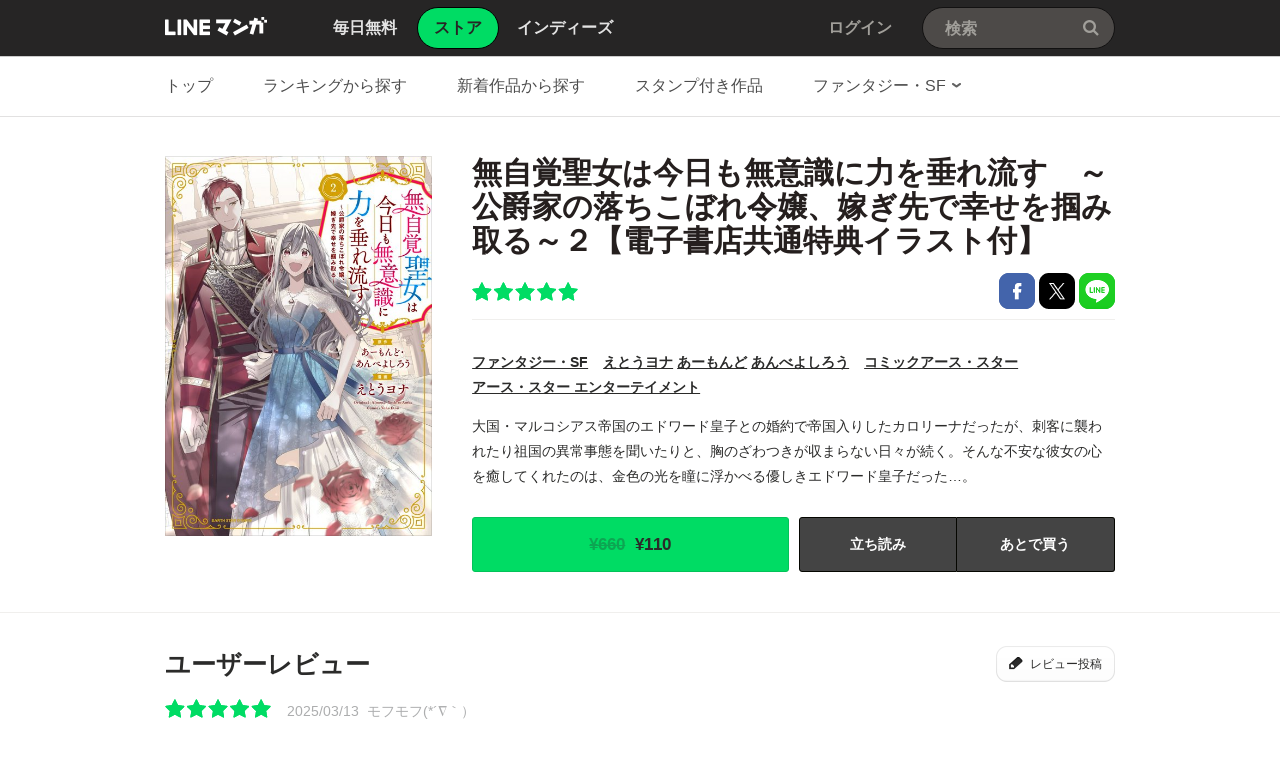

--- FILE ---
content_type: text/html;charset=UTF-8
request_url: https://manga.line.me/book/detail?id=B00163951461
body_size: 22538
content:
<!DOCTYPE html>
<html dir="ltr">
<head>
<meta charset="UTF-8">
<title>無自覚聖女は今日も無意識に力を垂れ流す　～公爵家の落ちこぼれ令嬢、嫁ぎ先で幸せを掴み取る～ 無自覚聖女は今日も無意識に力を垂れ流す　～公爵家の落ちこぼれ令嬢、嫁ぎ先で幸せを掴み取る～２【電子書店共通特典イラスト付】｜えとうヨナ・あーもんど・あんべよしろう｜LINE マンガ</title>
<meta http-equiv="X-UA-Compatible" content="IE=10">
<meta name="viewport" content="width=1078">

<meta name="description" content="無自覚聖女は今日も無意識に力を垂れ流す　～公爵家の落ちこぼれ令嬢、嫁ぎ先で幸せを掴み取る～ 無自覚聖女は今日も無意識に力を垂れ流す　～公爵家の落ちこぼれ令嬢、嫁ぎ先で幸せを掴み取る～２【電子書店共通特典イラスト付】｜大国・マルコシアス帝国のエドワード皇子との婚約で帝国入りしたカロリーナだったが、刺客に襲われたり祖国の異常事態を聞いたりと、胸のざわつきが収まらない日々が続く。そんな不安な彼女の心を癒してくれたのは、金色の光を瞳に浮かべる優しきエドワード皇子だった…。">

<meta name="keywords" content="えとうヨナ・あーもんど・あんべよしろう,無自覚聖女は今日も無意識に力を垂れ流す　～公爵家の落ちこぼれ令嬢、嫁ぎ先で幸せを掴み取る～ 無自覚聖女は今日も無意識に力を垂れ流す　～公爵家の落ちこぼれ令嬢、嫁ぎ先で幸せを掴み取る～２【電子書店共通特典イラスト付】,コミックアース・スター,アース・スター エンターテイメント,ファンタジー・SF,LINE,マンガ,漫画,まんが,立ち読み,無料">
<meta name="format-detection" content="telephone=no">

<link rel="apple-touch-icon" href="https://cdn-manga-static-file-origin.ldf-static.net/web/webtoon-linemanga-web/line_manga_web/edge/pc/img/apple_touch_icon_v6.png">
<link rel="icon" href="https://cdn-manga-static-file-origin.ldf-static.net/web/webtoon-linemanga-web/line_manga_web/edge/pc/img/favicon_v6.png" sizes="192x192">
<link rel="shortcut icon" href="https://cdn-manga-static-file-origin.ldf-static.net/web/webtoon-linemanga-web/line_manga_web/edge/pc/img/favicon_v6.ico" type="image/x-icon">



<link href="https://cdn-manga-static-file-origin.ldf-static.net/web/webtoon-linemanga-web/line_manga_web/edge/pc/css/pc_main_bb0fe1ac15f00f48687d26fbb1a664742a12b662.css" rel="stylesheet">


<link rel="search" type="application/opensearchdescription+xml" href="https://manga.line.me/opensearch.xml" title="LINE マンガ">
<meta content="無自覚聖女は今日も無意識に力を垂れ流す　～公爵家の落ちこぼれ令嬢、嫁ぎ先で幸せを掴み取る～ 無自覚聖女は今日も無意識に力を垂れ流す　～公爵家の落ちこぼれ令嬢、嫁ぎ先で幸せを掴み取る～２【電子書店共通特典イラスト付】｜えとうヨナ・あーもんど・あんべよしろう｜LINE マンガ" property="og:title">
<meta content="article" property="og:type">
<meta content="https://manga.line.me/book/detail?id=B00163951461" property="og:url">
<meta content="https://cdn-manga-static-file-origin.ldf-static.net/0hBix-Hu8JHUZFVA8o6rliEXAJGyk8OApPL2JMcj4TFzV2NgoZeToFImkRQ3ZtY18Ze2I/xxlarge" property="og:image">

<meta content="無自覚聖女は今日も無意識に力を垂れ流す　～公爵家の落ちこぼれ令嬢、嫁ぎ先で幸せを掴み取る～ 無自覚聖女は今日も無意識に力を垂れ流す　～公爵家の落ちこぼれ令嬢、嫁ぎ先で幸せを掴み取る～２【電子書店共通特典イラスト付】｜大国・マルコシアス帝国のエドワード皇子との婚約で帝国入りしたカロリーナだったが、刺客に襲われたり祖国の異常事態を聞いたりと、胸のざわつきが収まらない日々が続く。そんな不安な彼女の心を癒してくれたのは、金色の光を瞳に浮かべる優しきエドワード皇子だった…。" property="og:description">

<meta content="LINEマンガ" property="og:site_name">
<meta content="1420582741526424" property="fb:app_id">
<meta content="summary" name="twitter:card">
<meta content="@LINEmanga" name="twitter:site">





<script>
(function(i,s,o,g,r,a,m){i['GoogleAnalyticsObject']=r;i[r]=i[r]||function(){ (i[r].q=i[r].q||[]).push(arguments)},i[r].l=1*new Date();a=s.createElement(o),m=s.getElementsByTagName(o)[0];a.async=1;a.src=g;m.parentNode.insertBefore(a,m)})(window,document,'script','//www.google-analytics.com/analytics.js','ga');
ga('create', 'UA-55451058-1', 'auto', {
    'sampleRate': 10
});


    ga('send', 'pageview', {'title': 'ストア詳細'});



    ga('send', 'event', 'ストア詳細｜表示', '表示', '無自覚聖女は今日も無意識に力を垂れ流す　～公爵家の落ちこぼれ令嬢、嫁ぎ先で幸せを掴み取る～ 無自覚聖女は今日も無意識に力を垂れ流す　～公爵家の落ちこぼれ令嬢、嫁ぎ先で幸せを掴み取る～２【電子書店共通特典イラスト付】,B00163951461');

</script>


  <!-- Google Tag Manager -->
  <script>(function(w,d,s,l,i){w[l]=w[l]||[];w[l].push({'gtm.start':
  new Date().getTime(),event:'gtm.js'});var f=d.getElementsByTagName(s)[0],
  j=d.createElement(s),dl=l!='dataLayer'?'&l='+l:'';j.async=true;j.src=
  'https://www.googletagmanager.com/gtm.js?id='+i+dl;f.parentNode.insertBefore(j,f);
  })(window,document,'script','dataLayer',"GTM-KRK9LLQ");</script>
  <!-- End Google Tag Manager -->





</head>
<body class="CTypeStore CTypeDetail ExOsMac">

<!-- Google Tag Manager (noscript) -->
<noscript><iframe src="https://www.googletagmanager.com/ns.html?id=GTM-KRK9LLQ"
  height="0" width="0" style="display:none;visibility:hidden"></iframe></noscript>
  <!-- End Google Tag Manager (noscript) -->







<div class="LyWrap">


<!--HEADER-AREA-->
<header class="LyHead">
<div class="ArHead01">
<h1 class="MdGHD01Logo">
<a href="/" class="mdGHD01Link">LINE マンガ</a>
<!--/MdGHD01Logo--></h1><ul class="MdGHD02Nav">
<li ><a href="/"><span>毎日無料</span></a></li>
<li class="mdGHD02Current"><a href="/store/"><span>ストア</span></a></li>
<li ><a href="/indies/"><span>インディーズ</span></a></li>
<!--/MdGHD02Nav--></ul>
<div class="MdGHD03Util">


<a href="/login/redirect_to_line_login" class="mdGHD03Link">ログイン</a>



<!--/MdGHD03Util--></div><div class="MdGHD05Search" data-widget="widget.SearchSuggest" data-type="all">
<h2 class="MdHide">検索</h2>
<input type="text" value="" placeholder="検索" class="mdGHD05Input fnInput" autocomplete="off" data-gcl="ヘッダー,click,ヘッダー｜検索">
<input type="submit" value="検索" class="mdGHD05Btn fnSubmit">
<!--/MdGHD05Search--></div><!--/ArHead01--></div>
<!--/LyHead--></header>
<!--/HEADER-AREA-->





<!--CONTENTS-AREA-->
<div class="LyContents MdCF ">


  
  
     <!--TOP-CONTENTS-AREA-->
<div class="LyTop">







<div class="ArTop02" role="navigation">
<div class="MdCMN01Nav">
<ul>

<li class="mdCMN01Li"><a href="/store/">トップ</a></li>

<li class="mdCMN01Li"><a href="/ranking/book_weekly_ranking">ランキングから探す</a></li>
<li class="mdCMN01Li"><a href="/book/recent_list">新着作品から探す</a></li>
<li class="mdCMN01Li"><a href="/product/list_has_sticker">スタンプ付き作品</a></li>
<li class="mdCMN01Li"><div class="MdCMN09Select mdCMN09Category" data-widget="widget.DropdownNav">
<div class="mdCMN09Label">
<span class="mdCMN09LabelTxt">

ファンタジー・SF

</span><span class="mdCMN09LabelIco"></span>
</div>
<ul class="mdCMN09Option fnNav">
<li><a href="/book/genre_list?genre_id=0001">バトル・アクション</a></li>
<li><a href="/book/genre_list?genre_id=0002">ファンタジー・SF</a></li>
<li><a href="/book/genre_list?genre_id=0003">恋愛</a></li>
<li><a href="/book/genre_list?genre_id=0004">スポーツ</a></li>
<li><a href="/book/genre_list?genre_id=0005">ミステリー・ホラー</a></li>
<li><a href="/book/genre_list?genre_id=0006">裏社会・アングラ</a></li>
<li><a href="/book/genre_list?genre_id=0007">ヒューマンドラマ</a></li>
<li><a href="/book/genre_list?genre_id=0008">歴史・時代</a></li>
<li><a href="/book/genre_list?genre_id=0009">コメディ・ギャグ</a></li>
<li><a href="/book/genre_list?genre_id=0010">BL</a></li>
<li><a href="/book/genre_list?genre_id=0011">TL</a></li>
<li><a href="/book/genre_list?genre_id=0012">雑誌</a></li>
<li><a href="/book/genre_list?genre_id=ffff">その他</a></li>
</ul>
<!--/MdCMN09Select--></div></li>
</ul>
<!--/MdCMN01Nav--></div>
<!--/ArTop02--></div>

<!--/LyTop--></div>
<!--/TOP-CONTENTS-AREA-->

  


<div class="lyContentsWrap">

<!--MAIN-CONTENTS-AREA-->
<div class="LyMain" role="main">


<article>
<section class="ArMain01">
<div class="MdMNG01Item">
<div class="mdMNG01Img"><span class="mdMNG01Thumbnail"><img src="https://cdn-manga-static-file-origin.ldf-static.net/0hBix-Hu8JHUZFVA8o6rliEXAJGyk8OApPL2JMcj4TFzV2NgoZeToFImkRQ3ZtY18Ze2I/xxlarge" alt="無自覚聖女は今日も無意識に力を垂れ流す　～公爵家の落ちこぼれ令嬢、嫁ぎ先で幸せを掴み取る～"></span></div>
<div class="mdMNG01Txt">
<h1 class="mdMNG01Ttl">無自覚聖女は今日も無意識に力を垂れ流す　～公爵家の落ちこぼれ令嬢、嫁ぎ先で幸せを掴み取る～２【電子書店共通特典イラスト付】</h1>
<div class="mdMNG01Util">
<p class="mdMNG01Rating"><span class="MdMNG02Star50" >5/5</span></p>
<ul class="mdMNG01Share">
<li><a href="javascript:;" class="MdBtn01Fb01" title="Facebookで共有" data-share_url="https://lin.ee/x309Vzg">Facebookで共有</a></li>
<li><a href="javascript:;" class="MdBtn01Tw01" title="Xで共有" data-share_short_url="https://lin.ee/x309Vzg" data-share_string="「無自覚聖女は今日も無意識に力を垂れ流す　～公爵家の落ちこぼれ令嬢、嫁ぎ先で幸せを掴み取る～２【電子書店共通特典イラスト付】」を読んでるよ！LINEマンガなら読みたい作品がきっと見つかる！">Xで共有</a></li>
<li><a href="javascript:;" class="MdBtn01Line01" title="LINEで共有" data-base_url="https://line.me" data-share_short_url="https://lin.ee/x309Vzg" data-share_string="「無自覚聖女は今日も無意識に力を垂れ流す　～公爵家の落ちこぼれ令嬢、嫁ぎ先で幸せを掴み取る～２【電子書店共通特典イラスト付】」を読んでるよ！LINEマンガなら読みたい作品がきっと見つかる！">LINEで共有</a></li>
</ul>
</div>

<dl class="MdMNG04Meta">
<dt class="mdMNG04Dt01">ジャンル</dt>
<dd class="mdMNG04Dd01"><a href="/book/genre_list?genre_id=0002" title="ファンタジー・SF">ファンタジー・SF</a></dd>
<dt class="mdMNG04Dt02">作家名</dt>
<dd class="mdMNG04Dd02">
  
    
    <a href="/search_product/author_list?author_id=E143596">えとうヨナ</a>
  
    
    <a href="/search_product/author_list?author_id=E152481">あーもんど</a>
  
    
    <a href="/search_product/author_list?author_id=E72321">あんべよしろう</a>
  
</dd>
<dt class="mdMNG04Dt04">掲載誌</dt>
<dd class="mdMNG04Dd04"><a href="/search_product/magazine_list?magazine_id=44864">コミックアース・スター</a></dd>
<dt class="mdMNG04Dt03">出版社</dt>
<dd class="mdMNG04Dd03"><a href="/search_product/publisher_list?publisher_id=400682">アース・スター エンターテイメント</a></dd>
<!--/MdMNG04Meta--></dl>

<div class="MdMNG03Summary" data-widget="BookSummary">
<p class="mdMNG03Txt fnText">大国・マルコシアス帝国のエドワード皇子との婚約で帝国入りしたカロリーナだったが、刺客に襲われたり祖国の異常事態を聞いたりと、胸のざわつきが収まらない日々が続く。そんな不安な彼女の心を癒してくれたのは、金色の光を瞳に浮かべる優しきエドワード皇子だった…。</p>
<p class="mdMNG03Btn fnFolder" style="display: none;"><a href="javascript:;" class="mdMNG03Link">もっと見る</a></p>
<!--/MdMNG03Summary--></div>

<div class="mdMNG01Btn">

    
	    <div class="mdMNG01BtnWrap">
	        <a
                href="javascript:;"
                data-widget="BookItem"
                data-action="buy"
                data-type="store"
                class="MdBtn03Buy01"
	            data-book_id="B00163951461"
	            data-selling_price="110"
	            data-bonus_coin="0"
	            data-browsed=""
	            data-is_viewer_support="1"
	            title="¥110で購入"
	            data-title="無自覚聖女は今日も無意識に力を垂れ流す　～公爵家の落ちこぼれ令嬢、嫁ぎ先で幸せを掴み取る～２【電子書店共通特典イラスト付】"
            >
                <span class="mdBtn03Buy01Txt01">
                    
                        <s>¥660</s>
                    
                    ¥110
                </span>
                <span class="mdBtn03Buy01Txt02">購入する</span>
            </a>
                
	            <a href="javascript:;" class="MdBtn03Trial01" data-widget="BookItem" data-action="read" data-type="store" data-book_id="B00183951461" data-title="無自覚聖女は今日も無意識に力を垂れ流す　～公爵家の落ちこぼれ令嬢、嫁ぎ先で幸せを掴み取る～２【電子書店共通特典イラスト付】">立ち読み</a>
	        
	        
	            <a href="javascript:;" class="MdBtn03WishList01" data-widget="ButtonAddWish" data-product_id="E724565">あとで買う</a>
	        
	    </div>
        
    

</div>

</div>
<!--/MdMNG01Item--></div>
<!--/ArMain01--></section>

<div class="ArSeparator01"></div>

<!-- LINEMANGA-19554 連載全話無料CP-Web対応の汎用化対応  -->

<!-- /LINEMANGA-19554 -->

<!-- 特典スタンプ -->


<!-- レビュー -->
<section class="ArMain03">
<header class="MdCMN04Head">
<h2 class="mdCMN04Ttl">ユーザーレビュー</h2>
<p class="mdCMN04Util"><a href="javascript:;" class="MdBtn03Comment01" data-widget="widget.ButtonBookComment" data-conf='{"commentCount":17, "bookId":"B00163951461", "bookType":"store"}'>レビュー投稿</a></p>
<!--/MdCMN04Head--></header>
<div class="MdMNG06Review" data-widget="widget.CommentList" data-comment-count="17">

    
        <div class="mdMNG06Item" data-widget="widget.CommentItem" data-id="3193837" data-type="store" data-book-id="B00163951461">
        <dl class="mdMNG06Option">
        <dt>評価</dt><dd class="mdMNG06Rate"><span class="MdMNG02Star50">5/5</dd><!--
        --><dt>投稿日</dt><dd class="mdMNG06Date">2025/03/13</dd><!--
        --><dt>ユーザー名</dt><dd class="mdMNG06Username">モフモフ(*´∇｀）</dd><!--
        -->
        </dl>
        <p class="mdMNG06Txt">タイトルどうり色んな意味で“無自覚”聖女だね
カロリーナほんとに芯のある優しくていい子</p>
        </div>
    
        <div class="mdMNG06Item" data-widget="widget.CommentItem" data-id="2681801" data-type="store" data-book-id="B00163951461">
        <dl class="mdMNG06Option">
        <dt>評価</dt><dd class="mdMNG06Rate"><span class="MdMNG02Star50">5/5</dd><!--
        --><dt>投稿日</dt><dd class="mdMNG06Date">2023/09/22</dd><!--
        --><dt>ユーザー名</dt><dd class="mdMNG06Username">ムーン</dd><!--
        -->
        </dl>
        <p class="mdMNG06Txt">読んだ。読んだはずなのに覚えていない。</p>
        </div>
    
        <div class="mdMNG06Item" data-widget="widget.CommentItem" data-id="2720840" data-type="store" data-book-id="B00163951461">
        <dl class="mdMNG06Option">
        <dt>評価</dt><dd class="mdMNG06Rate"><span class="MdMNG02Star30">3/5</dd><!--
        --><dt>投稿日</dt><dd class="mdMNG06Date">2023/09/15</dd><!--
        --><dt>ユーザー名</dt><dd class="mdMNG06Username">こゆき</dd><!--
        -->
        </dl>
        <p class="mdMNG06Txt">オーウェンの話まだ早かったんじゃないかなぁ…。
登場回数も主人公とのエピソードも少なすぎて全然感情移入できなかったのだけど。</p>
        </div>
    
    <p class="mdMNG06Link"><a href="javascript:;" class="fnCount" data-widget="widget.ButtonBookComment" data-conf='{"commentCount":17, "bookId":"B00163951461", "bookType":"store", "onlyList":1}'>17件のレビューを見る</a></p>

<!--/MdMNG06Review--></div>
<!--/ArMain03--></section>

<!-- 同じシリーズの作品 -->

<div class="ArSeparator01"><hr></div>
<section class="ArMain04">
    <header class="MdCMN04Head">
<h2 class="mdCMN04Ttl">同じシリーズの作品</h2>

<p class="mdCMN04Util"><a href="/book/product_list?product_id=E724565" class="mdCMN04Link" >もっと見る</a></p>








<!--/MdCMN04Head--></header>

    <div
	class="MdCMN07List "
	
	
	
>
	
		<ul class="mdCMN07Ul ">
	<!-- PLEASE DO NOT DELETE THIS COMMENT
	
		
			--><li class="mdCMN07Li">
				
						<a
							href="/book/detail?id=B00166284189"
							title="無自覚聖女は今日も無意識に力を垂れ流す　～公爵家の落ちこぼれ令嬢、嫁ぎ先で幸せを掴み取る～７"
						>
				
				
							<div class="MdCMN08Img">
								<img src="https://cdn-manga-static-file-origin.ldf-static.net/0hhDh323UlN2tVSino3BpIPGAXMQQsJiBiP3xmXy4NPRhmfiM1YCR5BHMPaVx7enM1YCo/large" alt="無自覚聖女は今日も無意識に力を垂れ流す　～公爵家の落ちこぼれ令嬢、嫁ぎ先で幸せを掴み取る～７">
							<!--/MdCMN08Img--></div>
							<span class="mdCMN07Ttl">無自覚聖女は今日も無意識に力を垂れ流す　～公爵家の落ちこぼれ令嬢、嫁ぎ先で幸せを掴み取る～７</span>
							<div class="mdCMN07Status">
								
    							
    								¥726
    							
    							
								
							</div>
						</a>
			</li><!--
			--><!--
		
		
		
		
		
		
		--><!--
	
		
			--><li class="mdCMN07Li">
				
						<a
							href="/book/detail?id=B00165798759"
							title="無自覚聖女は今日も無意識に力を垂れ流す　～公爵家の落ちこぼれ令嬢、嫁ぎ先で幸せを掴み取る～６【通常版・電子書店共通特典イラスト付】"
						>
				
				
							<div class="MdCMN08Img">
								<img src="https://cdn-manga-static-file-origin.ldf-static.net/0hByjWt4cKHVZXLgz-8hliAWJzGzkuQgpfPRhMYixpFyVkFlwCP0FVNyZrQ2J7TF9VP0k/large" alt="無自覚聖女は今日も無意識に力を垂れ流す　～公爵家の落ちこぼれ令嬢、嫁ぎ先で幸せを掴み取る～６【通常版・電子書店共通特典イラスト付】">
							<!--/MdCMN08Img--></div>
							<span class="mdCMN07Ttl">無自覚聖女は今日も無意識に力を垂れ流す　～公爵家の落ちこぼれ令嬢、嫁ぎ先で幸せを掴み取る～６【通常版・電子書店共通特典イラスト付】</span>
							<div class="mdCMN07Status">
								
    							
    								¥726
    							
    							
								
							</div>
						</a>
			</li><!--
			--><!--
		
		
		
		
		
		
		--><!--
	
		
			--><li class="mdCMN07Li">
				
						<a
							href="/book/detail?id=B00165381223"
							title="無自覚聖女は今日も無意識に力を垂れ流す　～公爵家の落ちこぼれ令嬢、嫁ぎ先で幸せを掴み取る～５【電子書店共通特典イラスト付】"
						>
				
				
							<div class="MdCMN08Img">
								<img src="https://cdn-manga-static-file-origin.ldf-static.net/0hpF293_PHL2kPQD_R6WRQPjodKQZ2LDhgZXZ-XXQHJRo8JW5oMXEyDSIFcVwiImA-ZCQ/large" alt="無自覚聖女は今日も無意識に力を垂れ流す　～公爵家の落ちこぼれ令嬢、嫁ぎ先で幸せを掴み取る～５【電子書店共通特典イラスト付】">
							<!--/MdCMN08Img--></div>
							<span class="mdCMN07Ttl">無自覚聖女は今日も無意識に力を垂れ流す　～公爵家の落ちこぼれ令嬢、嫁ぎ先で幸せを掴み取る～５【電子書店共通特典イラスト付】</span>
							<div class="mdCMN07Status">
								
    							
    								¥726
    							
    							
								
							</div>
						</a>
			</li><!--
			--><!--
		
		
		
		
		
		
		--><!--
	
		
			--><li class="mdCMN07Li">
				
						<a
							href="/book/detail?id=B00164936793"
							title="無自覚聖女は今日も無意識に力を垂れ流す　～公爵家の落ちこぼれ令嬢、嫁ぎ先で幸せを掴み取る～４【電子書店共通特典イラスト付】"
						>
				
				
							<div class="MdCMN08Img">
								<img src="https://cdn-manga-static-file-origin.ldf-static.net/0hTjxd1wSnC0VFHRjLEW90EnBADSo8cRxMLytacT5aATZ2Lh4aKX9BImVYVXdrKRtHKX8/large" alt="無自覚聖女は今日も無意識に力を垂れ流す　～公爵家の落ちこぼれ令嬢、嫁ぎ先で幸せを掴み取る～４【電子書店共通特典イラスト付】">
							<!--/MdCMN08Img--></div>
							<span class="mdCMN07Ttl">無自覚聖女は今日も無意識に力を垂れ流す　～公爵家の落ちこぼれ令嬢、嫁ぎ先で幸せを掴み取る～４【電子書店共通特典イラスト付】</span>
							<div class="mdCMN07Status">
								
    							
    								¥726
    							
    							
								
							</div>
						</a>
			</li><!--
			--><!--
		
		
		
		
		
		
		--><!--
	
		
			--><li class="mdCMN07Li">
				
						<a
							href="/book/detail?id=B00164423543"
							title="無自覚聖女は今日も無意識に力を垂れ流す　～公爵家の落ちこぼれ令嬢、嫁ぎ先で幸せを掴み取る～３【電子書店共通特典イラスト付】"
						>
				
				
							<div class="MdCMN08Img">
								<img src="https://cdn-manga-static-file-origin.ldf-static.net/0h36Ecuu2UbBl4Gn6HMigTTk1HanYBdnsQEiw9LQNdZmpLLn4aRCgrLA5fMipXLn8dEHg/large" alt="無自覚聖女は今日も無意識に力を垂れ流す　～公爵家の落ちこぼれ令嬢、嫁ぎ先で幸せを掴み取る～３【電子書店共通特典イラスト付】">
							<!--/MdCMN08Img--></div>
							<span class="mdCMN07Ttl">無自覚聖女は今日も無意識に力を垂れ流す　～公爵家の落ちこぼれ令嬢、嫁ぎ先で幸せを掴み取る～３【電子書店共通特典イラスト付】</span>
							<div class="mdCMN07Status">
								
    							
									 <s>¥726</s> ¥363
    							
    							
								
							</div>
						</a>
			</li><!--
			--><!--
		
		
		
		
		
		
		--><!--
	
		
			--><li class="mdCMN07Li">
				
						<a
							href="/book/detail?id=B00163360926"
							title="無自覚聖女は今日も無意識に力を垂れ流す　～公爵家の落ちこぼれ令嬢、嫁ぎ先で幸せを掴み取る～１【電子書店共通特典イラスト付】"
						>
				
				
							<div class="MdCMN08Img">
								<img src="https://cdn-manga-static-file-origin.ldf-static.net/0hRa7iZB0TDU4KEBh-XehyGT9NCyFzfBpHYCZcenFXBz05KR8aYXRAICdVU38vJUsZNSE/large" alt="無自覚聖女は今日も無意識に力を垂れ流す　～公爵家の落ちこぼれ令嬢、嫁ぎ先で幸せを掴み取る～１【電子書店共通特典イラスト付】">
							<!--/MdCMN08Img--></div>
							<span class="mdCMN07Ttl">無自覚聖女は今日も無意識に力を垂れ流す　～公爵家の落ちこぼれ令嬢、嫁ぎ先で幸せを掴み取る～１【電子書店共通特典イラスト付】</span>
							<div class="mdCMN07Status">
								
    							
    								¥660
    							
    							
								
							</div>
						</a>
			</li><!--
			--><!--
		
		
		
		
		
		
		--><!--
	
	-->
		</ul>
	
		<script id="indies-book-item" type="text/x-jsrender">
		<li class="mdIND04Item {{if !is_reject && status == 0}}mdIND04Draft{{/if}}">
			<div class="mdIND04Txt">
				
					<a href="/indies/book/article?id={{:id}}" title="読む" class="mdIND04Link">
				
					
						{{if book.is_new }}NEW!{{/if}}
					
						<img src="{{:thumbnail}}" alt="">
				</a>
				<div class="itemInfo">
					<h3 class="mdIND04Ttl">
						<b>第{{:volume}}話 {{:name}}</b>
						
					</h3>
					<dl class="mdIND04Info">
						<dt>いいね数</dt>
						<dd class="mdIND04Fav">
							<span class="MdIcoLike01"></span>{{:~comma(iine_count)}}
						</dd>
						<dt>コメント数</dt>
						<dd class="mdIND04Comment">
							<span class="MdIcoComment01"></span>{{:~comma(comment_count)}}
						</dd>
					</dl>
				</div>
			</div>
				
		</li>
		</script>
	
</div>

<!--/ArMain04--></section>


<!-- 一緒にこんな本も買われています -->

<div class="ArSeparator01"><hr></div>
<section class="ArMain05">
    <header class="MdCMN04Head">
<h2 class="mdCMN04Ttl">一緒にこんな本も買われています</h2>








<!--/MdCMN04Head--></header>

    <div
	class="MdCMN07List "
	
	
	
>
	
		<ul class="mdCMN07Ul ">
	<!-- PLEASE DO NOT DELETE THIS COMMENT
	
		
			--><li class="mdCMN07Li">
				
						<a
							href="/book/detail?id=B00164426025"
							title="生贄として捨てられたので、辺境伯家に自分を売ります いつの間にか聖女と呼ばれ、溺愛されていました 1"
						>
				
				
							<div class="MdCMN08Img">
								<img src="https://cdn-manga-static-file-origin.ldf-static.net/0h77Im-6O2aBh0FHqB9MQXT0FJbncNeH8RHiI5LA9TYmtHJnhMHyUuLFlRNitbdy1MSXQ/large" alt="生贄として捨てられたので、辺境伯家に自分を売ります いつの間にか聖女と呼ばれ、溺愛されていました 1">
							<!--/MdCMN08Img--></div>
							<span class="mdCMN07Ttl">生贄として捨てられたので、辺境伯家に自分を売ります いつの間にか聖女と呼ばれ、溺愛されていました 1</span>
							<div class="mdCMN07Status">
								
    							
    								¥748
    							
    							
								
							</div>
						</a>
			</li><!--
			--><!--
		
		
		
		
		
		
		--><!--
	
		
			--><li class="mdCMN07Li">
				
						<a
							href="/book/detail?id=B00163834511"
							title="誰にも愛されないので床を磨いていたらそこが聖域化した令嬢の話（コミック） ： 1"
						>
				
				
							<div class="MdCMN08Img">
								<img src="https://cdn-manga-static-file-origin.ldf-static.net/0h71_TikRKaB5iLXh9vzUXSVdwbnEbQX8XCBs5KhlqYm1RTn9KDUoufBNoNixKHSlMDB8/large" alt="誰にも愛されないので床を磨いていたらそこが聖域化した令嬢の話（コミック） ： 1">
							<!--/MdCMN08Img--></div>
							<span class="mdCMN07Ttl">誰にも愛されないので床を磨いていたらそこが聖域化した令嬢の話（コミック） ： 1</span>
							<div class="mdCMN07Status">
								
    							
    								¥704
    							
    							
								
							</div>
						</a>
			</li><!--
			--><!--
		
		
		
		
		
		
		--><!--
	
		
			--><li class="mdCMN07Li">
				
						<a
							href="/book/detail?id=B001632917740047"
							title="王太子に婚約破棄されたので、もうバカのふりはやめようと思います 1巻"
						>
				
				
							<div class="MdCMN08Img">
								<img src="https://cdn-manga-static-file-origin.ldf-static.net/f1850a3at16a25bfc/large" alt="王太子に婚約破棄されたので、もうバカのふりはやめようと思います 1巻">
							<!--/MdCMN08Img--></div>
							<span class="mdCMN07Ttl">王太子に婚約破棄されたので、もうバカのふりはやめようと思います 1巻</span>
							<div class="mdCMN07Status">
								
    							
    								¥0
    							
    							
								
							</div>
						</a>
			</li><!--
			--><!--
		
		
		
		
		
		
		--><!--
	
		
			--><li class="mdCMN07Li">
				
						<a
							href="/book/detail?id=B001629055450077"
							title="完璧すぎて可愛げがないと婚約破棄された聖女は隣国に売られる　（1）（ガルドコミックス）"
						>
				
				
							<div class="MdCMN08Img">
								<img src="https://cdn-manga-static-file-origin.ldf-static.net/dc422801t1689b6d1/large" alt="完璧すぎて可愛げがないと婚約破棄された聖女は隣国に売られる　（1）（ガルドコミックス）">
							<!--/MdCMN08Img--></div>
							<span class="mdCMN07Ttl">完璧すぎて可愛げがないと婚約破棄された聖女は隣国に売られる　（1）（ガルドコミックス）</span>
							<div class="mdCMN07Status">
								
    							
    								¥0
    							
    							
								
							</div>
						</a>
			</li><!--
			--><!--
		
		
		
		
		
		
		--><!--
	
		
			--><li class="mdCMN07Li">
				
						<a
							href="/book/detail?id=B00165302512"
							title="感情が天候に反映される特殊能力持ち令嬢は婚約解消されたので不毛の大地へ嫁ぎたい（コミック） ： 1"
						>
				
				
							<div class="MdCMN08Img">
								<img src="https://cdn-manga-static-file-origin.ldf-static.net/0hEFjUFCoDGmlXLAqiC89lPmJxHAYuQA1gPRpLXSxrEBpkHF0_bR5QD3dpRFsuFQo5aU8/large" alt="感情が天候に反映される特殊能力持ち令嬢は婚約解消されたので不毛の大地へ嫁ぎたい（コミック） ： 1">
							<!--/MdCMN08Img--></div>
							<span class="mdCMN07Ttl">感情が天候に反映される特殊能力持ち令嬢は婚約解消されたので不毛の大地へ嫁ぎたい（コミック） ： 1</span>
							<div class="mdCMN07Status">
								
    							
    								¥748
    							
    							
								
							</div>
						</a>
			</li><!--
			--><!--
		
		
		
		
		
		
		--><!--
	
		
			--><li class="mdCMN07Li">
				
						<a
							href="/book/detail?id=B00163015665"
							title="義妹に婚約者を奪われた落ちこぼれ令嬢は、天才魔術師に溺愛される（コミック） ： 1"
						>
				
				
							<div class="MdCMN08Img">
								<img src="https://cdn-manga-static-file-origin.ldf-static.net/0hufc3_m-UKkleSj6zgFNVHmsXLCYnJj1ANHx7fSUNIDptKmlNZys3KX0PdS4mKmsWMHg/large" alt="義妹に婚約者を奪われた落ちこぼれ令嬢は、天才魔術師に溺愛される（コミック） ： 1">
							<!--/MdCMN08Img--></div>
							<span class="mdCMN07Ttl">義妹に婚約者を奪われた落ちこぼれ令嬢は、天才魔術師に溺愛される（コミック） ： 1</span>
							<div class="mdCMN07Status">
								
    							
    								¥704
    							
    							
								
							</div>
						</a>
			</li><!--
			--><!--
		
		
		
		
		
		
		--><!--
	
		
			--><li class="mdCMN07Li">
				
						<a
							href="/book/detail?id=B00165118313"
							title="婚約者が浮気相手と駆け落ちしました。王子殿下に溺愛されて幸せなので、今さら戻りたいと言われても困ります。1"
						>
				
				
							<div class="MdCMN08Img">
								<img src="https://cdn-manga-static-file-origin.ldf-static.net/0hXljOHtSUB0NXNhdu6l14FGJrASwuWhBKPQBWdyxxDTBkB0YXa1IYICVzWXFzAEQROAI/large" alt="婚約者が浮気相手と駆け落ちしました。王子殿下に溺愛されて幸せなので、今さら戻りたいと言われても困ります。1">
							<!--/MdCMN08Img--></div>
							<span class="mdCMN07Ttl">婚約者が浮気相手と駆け落ちしました。王子殿下に溺愛されて幸せなので、今さら戻りたいと言われても困ります。1</span>
							<div class="mdCMN07Status">
								
    							
    								¥748
    							
    							
								
							</div>
						</a>
			</li><!--
			--><!--
		
		
		
		
		
		
		--><!--
	
		
			--><li class="mdCMN07Li">
				
						<a
							href="/book/detail?id=B00166076096"
							title="捨てられ公爵夫人は、平穏な生活をお望みのようです@COMIC 第1巻"
						>
				
				
							<div class="MdCMN08Img">
								<img src="https://cdn-manga-static-file-origin.ldf-static.net/0hLfVC05e9E0lrOg1BSGtsHl5nFSYSVgRAAQxCfRB9GTpYA1UeV1QIKkd_TX0WWQEdXls/large" alt="捨てられ公爵夫人は、平穏な生活をお望みのようです@COMIC 第1巻">
							<!--/MdCMN08Img--></div>
							<span class="mdCMN07Ttl">捨てられ公爵夫人は、平穏な生活をお望みのようです@COMIC 第1巻</span>
							<div class="mdCMN07Status">
								
    							
    								¥704
    							
    							
								
							</div>
						</a>
			</li><!--
			--><!--
		
		
		
		
		
		
		--><!--
	
		
			--><li class="mdCMN07Li">
				
						<a
							href="/book/detail?id=B00164525961"
							title="贄姫の婚姻 身代わり王女は帝国で最愛となる【コミックス版】　（1）【イラスト特典付】"
						>
				
				
							<div class="MdCMN08Img">
								<img src="https://cdn-manga-static-file-origin.ldf-static.net/0h3rnaa76zbF1TGH8AGa0TCmZFajIqdHtUOS49aShfZi5gLS5eZisiPHVdMm54L39eaH0/large" alt="贄姫の婚姻 身代わり王女は帝国で最愛となる【コミックス版】　（1）【イラスト特典付】">
							<!--/MdCMN08Img--></div>
							<span class="mdCMN07Ttl">贄姫の婚姻 身代わり王女は帝国で最愛となる【コミックス版】　（1）【イラスト特典付】</span>
							<div class="mdCMN07Status">
								
    							
    								¥880
    							
    							
								
							</div>
						</a>
			</li><!--
			--><!--
		
		
		
		
		
		
		--><!--
	
		
			--><li class="mdCMN07Li">
				
						<a
							href="/book/detail?id=B00164350752"
							title="空っぽ聖女として捨てられたはずが、嫁ぎ先の皇帝陛下に溺愛されています 1"
						>
				
				
							<div class="MdCMN08Img">
								<img src="https://cdn-manga-static-file-origin.ldf-static.net/0hGMd4LxQ6GGJZTQj3TapnNWwQHg0gIQ9rM3tJViIKEhFqels0MX9XDHsIRld3KQxjZyo/large" alt="空っぽ聖女として捨てられたはずが、嫁ぎ先の皇帝陛下に溺愛されています 1">
							<!--/MdCMN08Img--></div>
							<span class="mdCMN07Ttl">空っぽ聖女として捨てられたはずが、嫁ぎ先の皇帝陛下に溺愛されています 1</span>
							<div class="mdCMN07Status">
								
    							
    								¥748
    							
    							
								
							</div>
						</a>
			</li><!--
			--><!--
		
		
		
		
		
		
		--><!--
	
		
			--><li class="mdCMN07Li">
				
						<a
							href="/book/detail?id=B00164773188"
							title="「お前が代わりに死ね」と言われた私。妹の身代わりに冷酷な辺境伯のもとへ嫁ぎ、幸せを手に入れる（コミック） ： 1"
						>
				
				
							<div class="MdCMN08Img">
								<img src="https://cdn-manga-static-file-origin.ldf-static.net/0hZPiEiDJIBX9UPBaSaUB6KGFhAxAtUBJ2PgpUSy97DwxnD0J9aAlNECF5W0wrCxctOAk/large" alt="「お前が代わりに死ね」と言われた私。妹の身代わりに冷酷な辺境伯のもとへ嫁ぎ、幸せを手に入れる（コミック） ： 1">
							<!--/MdCMN08Img--></div>
							<span class="mdCMN07Ttl">「お前が代わりに死ね」と言われた私。妹の身代わりに冷酷な辺境伯のもとへ嫁ぎ、幸せを手に入れる（コミック） ： 1</span>
							<div class="mdCMN07Status">
								
    							
    								¥748
    							
    							
								
							</div>
						</a>
			</li><!--
			--><!--
		
		
		
		
		
		
		--><!--
	
		
			--><li class="mdCMN07Li">
				
						<a
							href="/book/detail?id=B00162637693"
							title="捨てられ男爵令嬢は黒騎士様のお気に入り　（1）【電子限定描き下ろしカラーイラスト付き】"
						>
				
				
							<div class="MdCMN08Img">
								<img src="https://cdn-manga-static-file-origin.ldf-static.net/0hl9jAhYhIMxZXOCZrvL5MQWJlNXkuVCQfPQ5iIix_OWVkAHdCO1x6cCd9bSd-Dn0Sb14/large" alt="捨てられ男爵令嬢は黒騎士様のお気に入り　（1）【電子限定描き下ろしカラーイラスト付き】">
							<!--/MdCMN08Img--></div>
							<span class="mdCMN07Ttl">捨てられ男爵令嬢は黒騎士様のお気に入り　（1）【電子限定描き下ろしカラーイラスト付き】</span>
							<div class="mdCMN07Status">
								
    							
    								¥740
    							
    							
								
							</div>
						</a>
			</li><!--
			--><!--
		
		
		
		
		
		
		--><!--
	
	-->
		</ul>
	
		<script id="indies-book-item" type="text/x-jsrender">
		<li class="mdIND04Item {{if !is_reject && status == 0}}mdIND04Draft{{/if}}">
			<div class="mdIND04Txt">
				
					<a href="/indies/book/article?id={{:id}}" title="読む" class="mdIND04Link">
				
					
						{{if book.is_new }}NEW!{{/if}}
					
						<img src="{{:thumbnail}}" alt="">
				</a>
				<div class="itemInfo">
					<h3 class="mdIND04Ttl">
						<b>第{{:volume}}話 {{:name}}</b>
						
					</h3>
					<dl class="mdIND04Info">
						<dt>いいね数</dt>
						<dd class="mdIND04Fav">
							<span class="MdIcoLike01"></span>{{:~comma(iine_count)}}
						</dd>
						<dt>コメント数</dt>
						<dd class="mdIND04Comment">
							<span class="MdIcoComment01"></span>{{:~comma(comment_count)}}
						</dd>
					</dl>
				</div>
			</div>
				
		</li>
		</script>
	
</div>

<!--/ArMain05--></section>


</article>


<!--/LyMain--></div>
<!--/MAIN-CONTENTS-AREA-->

<!--/lyContentsWrap--></div>

<!--/LyContents--></div>
<!--/CONTENTS-AREA-->




<footer class="LyFoot" role="contentinfo">

<div class="lyFootWrap01">
<div class="ArFoot03">

    <div class="MdCMN02TopicPath">
<p class="mdCMN02Btn"><a href="javascript:;" onclick="window.scrollTo(0,0)" class="mdCMN02PageTop">ページの上へ戻る</a></p>
<ol>
<li><a href="/">LINE マンガ</a></li>
<li><a href="/store/">ストア</a></li>
<li><a href="/book/genre_list?genre_id=0002">ファンタジー・SF</a></li>

    <li>
        
            <a href="/book/product_list?product_id=E724565">無自覚聖女は今日も無意識に力を垂れ流す　～公爵家の落ちこぼれ令嬢、嫁ぎ先で幸せを掴み取る～</a>
        
    </li>

<li>無自覚聖女は今日も無意識に力を垂れ流す　～公爵家の落ちこぼれ令嬢、嫁ぎ先で幸せを掴み取る～２【電子書店共通特典イラスト付】</li>
</ol>
<!--/MdCMN02TopicPath--></div>


<!--/ArFoot03--></div>
<div class="ArFoot04">

<!--/ArFoot04--></div>
<!--/lyFootWrap01--></div>
<div class="lyFootWrap02">
<!-- 最近チェックした本 -->





<div class="ArFoot02">
    <div class="MdGFT02Link">
        <p class="mdGFT02App">
            <a href="javascript:;" class="mdGFT02BtnApp" data-widget="common.widget.PopupTrigger" data-popup="download" data-gcl="フッター,click,フッター｜ダウンロードボタン">アプリダウンロード</a>
        </p>
        <h3 class="MdHide">LINEマンガ公式アカウント</h3>
        <ul class="mdGFT02Social">
            <li>
                <a href="https://www.facebook.com/LINEMANGA.official" target="_blank" class="mdGFT02BtnFb" title="Facebook公式アカウント">
                    Facebook公式アカウント
                </a>
            </li>
    <li>
        <a href="https://twitter.com/LINEmanga" target="_blank" class="mdGFT02BtnTw" title="X公式アカウント">
            X公式アカウント
        </a>
    </li>
    </ul>
    <!--/MdGFT02Link--></div>
    <div class="MdGFT03Link">
        <h2 class="MdHide">LINE Digital Frontier Corporation リンク</h2>
        <ul class="mdGFT03Ul">
            <li>
                <a data-widget="common.widget.PopupTrigger" data-popup="News" href="javascript:;" data-gcl="フッター,click,フッター｜お知らせ">
                    お知らせ
                </a>
            </li>
            <li>
                <a href="https://manga-blog-ja.line.me/" target="_blank">
                    公式ブログ
                </a>
            </li>
            <li>
                <a href="https://manga-blog-ja.line.me/archives/cat_234773.html" target="_blank">
                    LINEコミックス
                </a>
            </li>
            <li>
                <a href="/original" target="_blank">作品持ち込み/
                    LINEマンガ編集部
                </a>
            </li>
            <li>
                <a href="/indies/guideline" target="_blank">
                    制作・投稿ガイドライン
                </a>
            </li>
            <li>
                <a href="https://ldfcorp.com/ja/careers/" target="_blank" data-gcl="フッター,click,フッター｜採用情報">
                    採用情報
                </a>
            </li>
            <br/>
            <li>
                <a href="https://ldfcorp.com/ja" target="_blank" data-gcl="フッター,click,フッター｜会社概要">
                    会社概要
                </a>
            </li>
            <li>
                <a href="https://wnm.manga.line.me/linemanga/web/help?lang=ja" target="_blank" data-gcl="フッター,click,フッター｜ヘルプ">
                    ヘルプ
                </a>
            </li>
            <li>
                <a href="https://wnm.manga.line.me/linemanga/term?termsId=linemanga_agree&lang=ja" target="_blank" data-gcl="フッター,click,フッター｜利用規約">
                    利用規約
                </a>
            </li>
            <li>
                <a href="https://wnm.manga.line.me/linemanga/term?termsId=linemanga_privacy&lang=ja" target="_blank" data-gcl="フッター,click,フッター｜プライバシーポリシー">
                    プライバシーポリシー
                </a>
            </li>
            <li>
                <a href="https://wnm.manga.line.me/linemanga/term?termsId=linemanga_publicnotice&lang=ja" target="_blank" data-gcl="フッター,click,フッター｜公告">
                    公告
                </a>
            </li>
            <li>
                <a href="https://wnm.manga.line.me/linemanga/term?termsId=linemanga_abj&lang=ja" target="_blank" data-gcl="フッター,click,フッター｜コンテンツ配信許諾について">
                    コンテンツ配信許諾について
                </a>
            </li>
            <li>
                <a href="https://wnm.manga.line.me/linemanga/term?termsId=linemanga_law&lang=ja" target="_blank" data-gcl="フッター,click,フッター｜特定商取引法について">
                    特定商取引法について
                </a>
            </li>
    </ul>
    <!--/MdGFT03Link--></div>
    <p class="MdGFT01Copy"><small>&copy;&#160;<b>LINE Digital Frontier Corporation</b></small></p>
<!--/ArFoot02--></div>
<!--/lyFootWrap02--></div>
<!--/LyFoot--></footer>


<!--/LyWrap--></div>


<div data-widget="popup.nickname" style="width:100%;height:100%;background:rgba(6,6,6, 0.6); position: absolute; top: 0; z-index: 999; left: 0; display: none;">

<!--LAYER-AREA-->
<div class="MdLYR01 mdLYR01Name" style="margin: 0 auto;">
<div class="mdLYR01Head">
<header class="MdCMN04Head">
<h2 class="mdCMN04Ttl">ニックネーム設定</h2>
<!--/MdCMN04Head--></header>
</div>
<div class="mdLYR01Body">
<div class="MdFormGroup01">
<div class="MdInputTxt01">
<input class="fnNicknameInput" type="text" placeholder="ニックネーム" value="">
<!--/MdInputTxt01--></div>
<span class="MdFormSubTxt01"><b>10</b>/10</span>
<!--/MdFormGroup01--></div>
<div class="MdFormGroup02">
<a href="javascript:;" class="fnNicknameSubmit MdBtn03P03">設定</a>
<!--/MdFormGroup02--></div>
</div>
<div class="mdLYR01Close"><a href="javascript:;" class="MdBtn01Close01 fnCancel" title="閉じる">閉じる</a></div>
<!--/MdLYR01.mdLYR01Name--></div>
<!--/LAYER-AREA-->

</div>

<div data-widget="popup.News" style="width:100%; height:100%; background:rgba(6,6,6, 0.6); position: absolute; top: 0; z-index: 999; left: 0; display: none;">

<!--LAYER-AREA-->
<div class="MdLYR01 mdLYR01News" style="margin: 0 auto;">
<div class="mdLYR01Head">
<header class="MdCMN04Head">
<h2 class="mdCMN04Ttl">お知らせ</h2>
<!--/MdCMN04Head--></header>
</div>
<div class="mdLYR01Body" style="height:450px;">
<div class="MdCMN13News"></div>
</div>
<div class="mdLYR01Close"><a href="javascript:;" class="MdBtn01Close01 fnCancel" title="閉じる">閉じる</a></div>
<!--/MdLYR01.mdLYR01News--></div>
<!--/LAYER-AREA-->

</div>


<div data-widget="popup.StampHistory" style="width:100%;height:100%;background:rgba(6,6,6, 0.6); position: absolute; top: 0; z-index: 999; left: 0; display: none;">
<div class="MdLYR01 mdLYR01History" style="margin: 0 auto;">
<div class="mdLYR01Head">
<header class="MdCMN04Head">
<h2 class="mdCMN04Ttl">スタンプ獲得履歴</h2>
<!--/MdCMN04Head--></header>
</div>
<div class="mdLYR01Body" style="height:702px;">

<div class="MdLYR04List mdLYR04Payment">
<table class="mdLYR04Table">
<colgroup>
    <col class="mdLYR04Col01">
    <col class="mdLYR04Col02">
    <col class="mdLYR04Col03">
    <col class="mdLYR04Col04">
</colgroup>
<thead>
    <tr>
        <th scope="col">日付</th>
        <th scope="col">タイトル</th>
    </tr>
</thead>
<tbody class="fnList"></tbody>
</table>

<div class="mdLYR04Btn">
<a href="javascript:;" class="MdBtn03P04 MdHide fnMore">もっと見る</a>
</div>
<!--/MdLYR04List--></div>
</div>
<div class="mdLYR01Close"><a href="javascript:;" class="MdBtn01Close01 fnCancel" title="閉じる">閉じる</a></div>
<!--/MdLYR01.mdLYR01History--></div>
</div>


<div data-widget="popup.FreePurchaseHistory" style="width:100%;height:100%;background:rgba(6,6,6, 0.6); position: absolute; top: 0; z-index: 999; left: 0; display: none;">
<div class="MdLYR01 mdLYR01History" style="margin: 0 auto;">
<div class="mdLYR01Head">
<header class="MdCMN04Head">
<h2 class="mdCMN04Ttl">連載マンガ購入履歴</h2>
<!--/MdCMN04Head--></header>
</div>
<div class="mdLYR01Body" style="height:702px;">

<div class="MdLYR04List mdLYR04Serial">
<table class="mdLYR04Table">
<colgroup>
    <col class="mdLYR04Col01">
    <col class="mdLYR04Col02">
    <col class="mdLYR04Col03">
    <col class="mdLYR04Col04">
</colgroup>
<thead>
    <tr>
        <th scope="col">日付</th>
        <th scope="col">作品名</th>
        <th scope="col">閲覧期限</th>
        <th scope="col">購入金額</th>
    </tr>
</thead>
<tbody class="fnList"></tbody>
</table>

<div class="mdLYR04Btn">
<a href="javascript:;" class="MdBtn03P04 MdHide fnMore">もっと見る</a>
</div>
<!--/MdLYR04List--></div>
</div>
<div class="mdLYR01Close"><a href="javascript:;" class="MdBtn01Close01 fnCancel" title="閉じる">閉じる</a></div>
<!--/MdLYR01.mdLYR01History--></div>
</div>


<div data-widget="popup.PaymentHistory" style="width:100%;height:100%;background:rgba(6,6,6, 0.6); position: absolute; top: 0; z-index: 999; left: 0; display: none;">
<div class="MdLYR01 mdLYR01History" style="margin: 0 auto;">
<div class="mdLYR01Head">
<header class="MdCMN04Head">
<h2 class="mdCMN04Ttl">WEBでの決済履歴</h2>
<!--/MdCMN04Head--></header>
</div>
<div class="mdLYR01Body" style="height:702px;">

<div class="MdLYR04List mdLYR04Payment">
<table class="mdLYR04Table">
<colgroup>
    <col class="mdLYR04Col01">
    <col class="mdLYR04Col02">
    <col class="mdLYR04Col03">
    <col class="mdLYR04Col04">
</colgroup>
<thead>
    <tr>
        <th scope="col">日付</th>
        <th scope="col">タイトル</th>
        <th scope="col">支払い方法</th>
        <th scope="col">購入金額</th>
    </tr>
</thead>
<tbody class="fnList"></tbody>
</table>

<div class="mdLYR04Btn">
<a href="javascript:;" class="MdBtn03P04 MdHide fnMore">もっと見る</a>
</div>
<!--/MdLYR04List--></div>
</div>
<div class="mdLYR01Close"><a href="javascript:;" class="MdBtn01Close01 fnCancel" title="閉じる">閉じる</a></div>
<!--/MdLYR01.mdLYR01History--></div>
</div>

<div class="fnConfirmModal" style="width:100%;height:100%;background:rgba(6,6,6, 0.6); position: absolute; top: 0; bottom: 0; z-index: 999; left: 0; display: none;">
<div class="MdIND08Layer mdIND08LayerP01" style="position:fixed;top:50%;left:50%;width:498px;height:368px;margin: -184px 0 0 -249px;">
<div class="mdIND08Body">
<h1 class="mdIND08Ttl fnConfirmTitle">本当に作品を削除しますか？</h1>
<p class="mdIND08Txt fnConfirmSubTitle">作品を削除すると、作品に紐づく情報と他ユーザーからのコメントなども削除されます。</p>
<div class="mdIND08Btn"><a href="#" class="MdCancelBtn01 MdBtn03P04 fnConfirmCancel">キャンセル</a><a href="#" class="MdDelBtn02 MdBtn03P03 fnConfirmSubmit">削除する</a></div>
<!--/mdIND08Body--></div>
<!--/MdIND08Layer--></div>
</div>

<div class="fnAlertModal" style="width:100%;height:100%;background:rgba(6,6,6, 0.6); position: absolute; top: 0; bottom: 0; z-index: 999; left: 0; display: none;">
<div class="MdIND08Layer mdIND08LayerP03" style="position:fixed;top:50%;left:50%;width:380px;height:247px;margin: -123.5px 0 0 -190px;">
<div class="mdIND08Body">
<p class="mdIND08Txt fnAlertModalMsg">正しく設定できていない、もしくは投稿できないデータがあります。赤文字で記載されているメッセージをご確認ください。</p>
<!--/mdIND08Body--></div>
<div class="mdIND08Btn"><a href="#" class="MdCancelBtn01 MdBtn03P04 fnAlertModalConfirm">確認</a></div>
<!--/MdIND08Layer--></div>
</div>


<div class="fnToastModal" style="width:100%;height:100%;background:rgba(6,6,6, 0.6); position: absolute; top: 0; z-index: 1000; left: 0; display: none;">
<div class="MdLYR06 fnToastModalContent" style="position:absolute;top:50%;left:50%;margin:0px 0 0 -110px;">
<p class="mdLYR06Txt fnToastModalMsg">削除されました</p>
<!--/MdLYR06--></div>
</div>


<div data-widget="popup.indies.BookReport" style="width:100%;height:100%;background:rgba(6,6,6, 0.6); position: absolute; top: 0; bottom: 0; z-index: 999; left: 0; display: none;">
<div class="MdLYR09Report" style="margin: 0 auto;">
<div class="mdLYR09Head"><h2 class="mdLYR09Ttl">通報</h2></div>
<div class="mdLYR09Body">
<div class="MdFormGroup01">
<ul class="MdRadio01">
    <li><label><input type="radio" checked="checked" name="type" value="0"><span class="mdRadio01Txt">知的財産権の侵害</span></label></li>
    <li><label><input type="radio" name="type" value="1"><span class="mdRadio01Txt">誹謗中傷表現</span></label></li>
    <li><label><input type="radio" name="type" value="2"><span class="mdRadio01Txt">出会い目的</span></label></li>
    <li><label><input type="radio" name="type" value="3"><span class="mdRadio01Txt">過度な暴力表現・性表現</span></label></li>
    <li><label><input type="radio" name="type" value="4"><span class="mdRadio01Txt">反社会的な表現</span></label></li>
    <li><label><input type="radio" name="type" value="5"><span class="mdRadio01Txt">営利目的の利用</span></label></li>
    <li><label><input type="radio" name="type" value="6"><span class="mdRadio01Txt">その他</span></label></li>
<!--/MdRadio01--></ul>
<!--/MdFormGroup01--></div>
<div class="MdFormGroup01">
    <div class="MdTextarea01">
        <textarea cols="100" rows="3" placeholder="" name="reason"></textarea>
    <!--/MdTextarea01--></div>
<!--/MdFormGroup01--></div>
<div class="MdFormGroup02">
    <p class="MdFormError01 fnError"></p>
    <p class="MdFormSubTxt01"><b class="fnCounter">100</b>/200</p>
<!--/MdFormGroup02--></div>
<div class="mdLYR09Btn"><a href="#" class="MdCancelBtn01 MdBtn03P04 fnCancel">キャンセル</a><a href="#" class="MdReportBtn01 MdBtn03P03 fnConfirm">通報する</a></div>
</div>
<div class="mdLYR09Close"><a href="#" class="MdBtn01Close01 fnCancel" title="閉じる">閉じる</a></div>
</div>
<!--/MdLYR09Report--></div>
</div>


<div data-widget="common.widget.Popup" data-conf='{"name":"reportDone"}' style="width:100%;height:100%;background:rgba(6,6,6, 0.6); position: absolute; top: 0; bottom: 0; z-index: 999; left: 0; display: none;">
<div class="MdLYR01 mdLYR01Report" style="margin:0 auto;">
<div class="mdLYR01Head">
<header class="MdCMN04Head">
<h2 class="mdCMN04Ttl">通報</h2>
<!--/MdCMN04Head--></header>
</div>
<div class="mdLYR01Body">
<p>既に通報済みです。<br>「確認」を押してウィンドウを閉じてください。</p>
<div class="MdFormGroup01">
<a href="#" class="MdBtn03P03 fnCancel">確認</a>
<!--/MdFormGroup01--></div>
</div>
<div class="mdLYR01Close fnCancel"><a href="#" class="MdBtn01Close01 fnCancel" title="閉じる">閉じる</a></div>
<!--/MdLYR01.mdLYR01Report--></div>
</div>


<div data-widget="popup.SnsSetting" style="width:100%;height:100%;background:rgba(6,6,6, 0.6); position: absolute; top: 0; z-index: 999; left: 0; display: none;">

<div class="MdLYR01 mdLYR01Share02" style="margin: 0 auto;">
<div class="mdLYR01Head">
<header class="MdCMN04Head">
<h2 class="mdCMN04Ttl">SNS連携設定</h2>
<!--/MdCMN04Head--></header>
</div>
<div class="mdLYR01Body">
<div class="MdLYR12SNSSetting">
<div class="mdLYR12Service mdLYR12Fb fnFacebook">
    <p class="mdLYR12Label">Facebook</p>
    <div class="mdLYR12Btn">
        <a href="/member/auth/facebook" class="MdBtn03P05">連携する</a>
    </div>
</div>
<div class="mdLYR12Service mdLYR12Tw fnTwitter">
    <p class="mdLYR12Label">X(旧Twitter)</p>
    <div class="mdLYR12Btn">
        <a href="/member/auth/twitter" class="MdBtn03P05">連携する</a>
    </div>
</div>
</div>
</div>
<div class="mdLYR01Close"><a href="#" class="MdBtn01Close01 fnCancel" title="閉じる">閉じる</a></div>
<!--/MdLYR01.mdLYR01Share02--></div>
</div>

<div data-widget="popup.ShareToRead" style="width:100%;height:100%;background:rgba(6,6,6, 0.6); position: absolute; top: 0; z-index: 999; left: 0; display: none;">
<div class="MdLYR01 mdLYR01Share02" style="margin: 0 auto;">
<div class="mdLYR01Head">
<header class="MdCMN04Head">
<h2 class="mdCMN04Ttl">シェアして先読み</h2>
<!--/MdCMN04Head--></header>
</div>
<div class="mdLYR01Body">
<ul class="MdLYR11SNS">
<li class="mdLYR11Fb"><a href="/share/facebook" class="fnShare" data-product_id="">Facebook</a></li>
<li class="mdLYR11Tw"><a href="/share/twitter" class="fnShare" data-product_id="">Twitter</a></li>
<li class="mdLYR11Li"><a href="/share/line_timeline"  class="fnShare" data-product_id="">LINE</a></li>
</ul>
</div>
<div class="mdLYR01Close"><a href="#" class="MdBtn01Close01 fnCancel" title="閉じる">閉じる</a></div>
<!--/MdLYR01.mdLYR01Share02--></div>
</div>

<div data-widget="popup.ConfirmPurchaseReading" style="width:100%;height:100%;background:rgba(6,6,6, 0.6); position: absolute; top: 0; z-index: 999; left: 0; display: none;">
<div class="MdLYR13Purchase" style="margin: 0 auto;">
<div class="mdLYR13Head"><h2 class="mdLYR13Ttl">話の購入</h2></div>
<div class="mdLYR13Body">
<div class="mdLYR13Inner">
    <div class="mdLYR13TxtBox">
            <h1 class="mdLYR13Txt01 fnTitle">n話 話タイトル話タイトル話タイトル話タイトル話タイトルを<b>&yen;20</b>で読みますか？</h1>
            <p class="mdLYR13Txt02 fnDue">閲覧期間 <b>7日間</b></p>
        </div>
    </div>
<div class="mdLYR13Btn"><a href="#" class="MdCommentBtn01 MdBtn03P04 fnComment">コメントを見る</a><a href="#" class="MdPurchaseBtn01 MdBtn03P03 fnConfirm">購入する</a></div>
</div>
<div class="mdLYR13Close"><a href="#" class="MdBtn01Close01 fnCancel" title="閉じる">閉じる</a></div>
<!--/MdLYR13Purchase--></div>
</div>

<div data-widget="popup.PurchaseTerms" style="width:100%;height:100%;background:rgba(6,6,6, 0.6); position: absolute; top: 0; z-index: 999; left: 0; display: none;">
<div class="MdLYR01 mdLYR01Terms" style="margin: 0 auto;">
<div class="mdLYR01Head">
<header class="MdCMN04Head">
<h2 class="mdCMN04Ttl">利用規約</h2>
<!--/MdCMN04Head--></header>
</div>
<div class="mdLYR01Body">
<div class="MdLYR02Terms">
<div class="mdLYR02Body" style="max-height:500px;">

<section class="mdLYR02Content">
<h2 class="mdLYR02Ttl">利用規約</h2>
<div class="mdLYR02Txt fnAgreeContent"></div>
<!--/mdLYR02Content--></section>

<section class="mdLYR02Content" style="display: none;">
<h2 class="mdLYR02Ttl">プライバシーポリシー</h2>
<div class="mdLYR02Txt fnAgreeContent"></div>
<!--/mdLYR02Content--></section>
<!--/mdLYR02Body--></div>

<div class="mdLYR02Foot">
<div class="MdFormGroup01">
    <div class="MdFormInline01">
        <div class="MdCheckbox01">
        <label><input type="checkbox" name=""><span class="mdCheckbox01Txt">利用規約に同意します</span></label>
        </div>
    <!--/MdFormInline01--></div>
<!--/MdFormGroup01--></div>
<div class="mdLYR02Btn">
<a href="javascript:;" class="MdBtn03P03 ExDisabled fnTermsAgreeBtn">同意します</a>
</div>
<!--/mdLYR02Foot--></div>
<!--/MdLYR02Terms--></div>
</div>
<div class="mdLYR01Foot">
</div>
<div class="mdLYR01Close"><a href="javascript:;" class="MdBtn01Close01 fnCancel" title="閉じる">閉じる</a></div>
<!--/MdLYR01.mdLYR01Terms--></div>
<!--/LAYER-AREA-->
</div>

<div data-widget="popup.ConfirmPayment" style="width:100%;height:100%;background:rgba(6,6,6, 0.6); position: absolute; top: 0; z-index: 999; left: 0; display: none;">
<div class="MdLYR14ConfirmPayment" style="margin: 0 auto;">
<div class="mdLYR14Body">
    <h1 class="mdLYR14Ttl fnTitle"></h1>
    <div class="mdLYR14Inner">
        <div><a href="#" class="MdPurchaseBtn01 MdBtn03P03 fnConfirm">購入する</a></div>
        <div class="mdLYR14Txt02">
            <p>お客様の都合によるキャンセルはできません。<br>詳細な注意事項は<a href="https://manga.line.me/static_link_redirect/specified_commercial_transactions_law_pc" target="_blank" data-gcl="popup_book_purchase_web,click,popup_book_purchase_notes">こちら <span class="MdIcoChevron01"></span></a></p>
        </div>
    </div>
</div>
<div class="MdCancelBtn01"><a href="#" class="fnCancel" data-gcl="popup_book_purchase_web,click,popup_book_purchase_cancel">キャンセル</a></div>
<!--/MdLYR14ConfirmPayment--></div>
</div>

<div
    data-widget="popup.chapterList"
    style="
        width:100%;
        height:100%;
        background:rgba(6,6,6,0.6);
        position: absolute;
        top: 0;
        z-index: 999;
        left: 0;
        display: none;"
>
    <div class="MdLYR01 mdLYR01ComicList" style="margin: 0 auto;">
        <div class="mdLYR01Head">
            <header class="MdCMN04Head">
                
                    <h2 class="mdCMN04Ttl">
                        配信中のマンガ一覧<span class="mdCMN04Mark">-</span>
                    </h2>
                

                <p class="mdCMN04Util">
                    <span class="mdCMN04Sort02">
                        <a href="#" class="fnOrder" data-order='asc'>
                            最新話から
                        </a>
                    </span>
                </p>
            </header>
        </div>
        <div class="mdLYR01Body fnBody fnLazyLoadImage" style="height:580px;" data-target="self">
            <div class="MdCMN05List " data-load-url="">
                <ul class="fnChapterList"></ul>

                <script id="chapter-item" type="text/x-jsrender">
                    
                        {{if (selling_price == 0 && allow_charge == 0) || expired_on > 0 || did_full_purchase == true}}
                            <li
                                class="{{if is_read}}mdCMN05Read{{/if}} "
                                data-id="{{:id}}"
                            >
                                <a
                                    title="{{:name}}"
                                    data-title="{{:name}}"
                                    data-product_id="{{:product_id}}"
                                    data-book_id="{{:id}}"
                                    data-is_rich="{{:is_rich}}"
                                    data-schema="{{:app_schema}}"
                                    data-selling_price="{{:selling_price}}"
                                    data-action="read"
                                    data-widget="BookItem"
                                    data-type="free"
                                    data-is_read="{{:is_read}}"
                                >
                        {{else}}
                            <li class="mdCMN05Lock">
                                <a
                                    title="{{:name}}"
                                    class="mdGFT02BtnApp"
                                    data-widget="common.widget.PopupTrigger"
                                    data-popup="download"
                                >
                        {{/if}}
                                <div class="MdCMN06Img">
                                    <img data-src="{{:thumbnail}}" alt="{{:name}}">
                                </div>
                                <span class="mdCMN05Ttl">{{:name}}</span>
                                <ul class="mdCMN05InfoList"><!--
                                    {{if episode_volume}}--><li>第{{:episode_volume}}話</li><!--{{/if}}
                                    
                                    {{if did_full_purchase == true }}
                                        --><li><b class="mdCMN05Period">購入済み</b></li><!--
                                    {{else (selling_price == 0 && allow_charge == 0) || expired_on > 0}}
                                        {{if expired_on > 0}}
                                            --><li>
                                                <b class="mdCMN05Period">閲覧期限{{:expired_on_date}}まで</b>
                                            </li><!--
                                        {{/if}}
                                    {{else (is_rejected_by_appstore)}}
                                        --><li>配信停止中</li><!--
                                    {{else}}
                                        --><li>アプリで配信中</li><!--
                                    {{/if}}
                                --></ul>
                            </a>
                        </li>
                    
                </script>
            </div>
        </div>
        <div class="mdLYR01Close">
            <a href="#" class="MdBtn01Close01 fnCancel" title="閉じる">閉じる</a>
        </div>
    </div>
</div>

<div data-widget="popup.BookComment" style="width:100%;height:100%;background:rgba(6,6,6, 0.6); position: absolute;
top: 0; z-index: 999; left: 0; display: none;">
<div class="MdLYR01 mdLYR01Review" style="position:absolute;left:50%;top:0;margin-left:-436px;height:660px">
<div class="mdLYR01Head">
<header class="MdCMN04Head">
<h2 class="mdCMN04Ttl">コメント<span class="mdCMN04Mark">-</span><span class="mdCMN04SubTtl fnCommentCount" style="display:none;">nn件</span></h2>
<!--/MdCMN04Head--></header>
</div>
<div class="mdLYR01Body" style="height:580px;">
<div class="MdMNG08Form fnCommentForm">
<fieldset>
<legend class="MdHide">コメントの登録</legend>

<div class="MdFormGroup01">
<h2 class="MdHide">コメント本文</h2>
<div class="MdTextarea01">
<textarea cols="100" rows="3" placeholder="コメントを書いてください"></textarea>
<!--/MdTextarea01--></div>
<span class="MdFormSubTxt01"><b class="fnCounterBody">0</b>/200</span>
<!--/MdFormGroup01--></div>

<div class="MdFormGroup02">

<div class="MdFormInline01">
<h2 class="MdHide">ニックネーム</h2>
<div class="MdInputTxt01">
<input type="text" placeholder="ニックネーム" value="登録済みニックネーム" maxlength="10">
<!--/MdInputTxt01--></div>
<span class="MdFormSubTxt01"><b class="fnCounterNickname">10</b>/10</span>
<!--/MdFormInline01--></div>

<div class="MdFormInline02 fnEvaluate" style="display:none;">
<div class="MdFormLabel01">評点</div>
<div class="MdRadio01 MdMNG09Rating">
<input type="radio" class="mdMNG09Radio01" name="post_review" id="star01" data-valuation="1">
<label class="mdMNG09Star01" title="1" for="star01">1</label>
<input type="radio" class="mdMNG09Radio02" name="post_review" id="star02" data-valuation="2">
<label class="mdMNG09Star02" title="2" for="star02">2</label>
<input type="radio" class="mdMNG09Radio03" name="post_review" id="star03" data-valuation="3">
<label class="mdMNG09Star03" title="3" for="star03">3</label>
<input type="radio" class="mdMNG09Radio04" name="post_review" id="star04" data-valuation="4">
<label class="mdMNG09Star04" title="4" for="star04">4</label>
<input type="radio" class="mdMNG09Radio05" name="post_review" id="star05" data-valuation="5">
<label class="mdMNG09Star05" title="5" for="star05">5</label>
<span class="mdMNG09Ico"></span>
<!--/MdRadio01.MdMNG09Rating--></div>
<!--/MdFormInline02--></div>

<div class="MdFormInline03">
<a href="javascript:;" class="MdBtn03Post01 ExDisabled fnSubmit">コメントを投稿</a>
<!--/MdFormInline03--></div>

<!--/MdFormGroup02--></div>

<div class="MdFormGroup03">
<p class="MdFormError01 fnCommentFormError"></p>
<!--/MdFormGroup03--></div>

</fieldset>
<!--/MdMNG08Form--></div>

<div class="MdMNG06Review fnCommentList">
<!--/MdMNG06Review--></div>
</div>

<div class="mdLYR01Close"><a href="#" class="MdBtn01Close01 fnCancel" title="閉じる">閉じる</a></div>
<!--/MdLYR01--></div>
<!--/popup.BookComment--></div>



<script id="comment-item" type="text/x-jsrender">
<div class="mdMNG06Item fnCommentItem" data-widget="widget.CommentItem" data-id="{{:id}}" data-type="{{:type}}" >
<dl class="mdMNG06Option">
<!--
--><dt>投稿日</dt><dd class="mdMNG06Date">{{:format_date}}</dd><!--
--><dt>ユーザー名</dt><dd class="mdMNG06Username">{{>nickname}}</dd><!--
-->{{if is_myself_post}}<dt></dt><dd class="mdMNG06Delete fnDelete"><a href="#">コメント削除</a></dd>{{/if}}
</dl>
<p class="mdMNG06Txt">{{:body_html}}</p>
</div>
</script>

<script id="review-item" type="text/x-jsrender">
<div class="mdMNG06Item fnCommentItem" data-widget="widget.CommentItem" data-id="{{:id}}" data-type="{{:type}}" >
<dl class="mdMNG06Option">
<dt>評価</dt><dd class="mdMNG06Rate"><span class="MdMNG02Star{{:valuation * 10}}">{{:valuation}}/5</dd><!--
--><dt>投稿日</dt><dd class="mdMNG06Date">{{:format_date}}</dd><!--
--><dt>ユーザー名</dt><dd class="mdMNG06Username">{{>nickname}}</dd><!--
-->{{if is_myself_post}}<dt></dt><dd class="mdMNG06Delete fnDelete"><a href="#">レビュー削除</a></dd>{{/if}}
</dl>
<p class="mdMNG06Txt">{{:body_html}}</p>
</div>
</script>

<script id="comment-item-none" type="text/x-jsrender">
<div class="mdMNG06Item">
<p class="mdMNG06NoItem">コメントがありません。</p>
</div>
</script>

<script id="review-item-none" type="text/x-jsrender">
<div class="mdMNG06Item">
<p class="mdMNG06NoItem">レビューがありません。</p>
</div>
</script>

<div data-widget="popup.Terms" style="width:100%;height:100%;background:rgba(6,6,6, 0.6); position: absolute;
top: 0; z-index: 999; left: 0; display: none;">
<div class="MdIND20Layer" style="position:absolute;left:50%;margin-left: -431px;">
<h1 class="mdIND20Ttl">参加規約</h1>
<div class="mdIND20Body fnPopupTermsContent" style="max-height:512px">
    <div>
        
    </div>
</div>
<div class="mdIND20Btn">
<a href="#" class="MdAgreeBtn01 MdBtn03P03 fnAgree">同意する</a><a href="#" class="MdCancelBtn01 MdBtn03P04 fnCancel">キャンセル</a>
</div>
<!--/MdIND20Layer--></div>
</div>

<div data-widget="popup.BountyProgram" style="width:100%;height:100%;background:rgba(6,6,6, 0.6); position: absolute;
top: 0; z-index: 999; left: 0; display: none;">
<div class="MdIND20Layer" style="position:absolute;left:50%;margin-left: -431px;">
<h1 class="mdIND20Ttl">報奨金給付プログラム参加規約</h1>
<div class="mdIND20Body fnPopupTermsContent" style="max-height:512px">
    <div>
        <div class="fnBountyProgramContentText">
            この規約（以下「本規約」といいます。）は、LINE Digital Frontier株式会社（以下「当社」といいます。）が提供する「LINEマンガ」（以下「本サービス」といいます。）において、当社が企画する報奨金給付プログラム βテスト（以下「本企画」といいます。）への応募に関する条件を、本企画に応募するお客様（以下「応募者」といいます。）と当社との間で定めるものです。<br><br>

            <b>1.規約への同意<b/><br>
            1.1. 応募者は、本規約の定めに従って本企画に応募しなければなりません。応募者は、本規約に同意をしない限り、本企画に応募することができません。<br>
            1.2. 応募者が未成年者である場合は、親権者等法定代理人の同意を得た上で本企画に応募してください。また、応募者が事業者のために本企画に応募をする場合は、当該事業者も本規約に同意した上で本サービスを利用してください。<br><br>

            <b>2.適用範囲<b/><br>
            本企画への応募に際しては、本規約のほか、本サービス上で当社が定める「
            <a href="https://manga.line.me/indies/guideline" target="_blank" rel="noopener">LINEマンガ インディーズのガイドライン</a>
            」（以下「ガイドライン」といいます。） 及び「
            <a href="https://manga.line.me/static_link_redirect/term_of_use_pc" target="_blank" rel="noopener">LINEマンガ利用規約</a>
            」（以下「本サービス利用規約」といい、ガイドラインと併せて「本サービス利用規約等」といいます。）が適用されます。本サービス利用規約等と本規約の内容に齟齬がある場合には、本規約が優先的に適用されます。<br><br>

            <b>3.規約の変更<b/><br>
            3.1. 当社は、当社が必要と判断する場合、本規約の目的の範囲内で本規約を変更することができます。 その場合、当社は、変更後の本規約の内容及び効力発生日を、本サービス若しくは当社ウェブサイトに表示し、又は当社が定める方法によりお客様に通知することでお客様に周知します。変更後の本規約は、効力発生日からその効力を生じるものとします。<br>
            3.2. 本規約及び本サービス利用規約等の変更の内容を当社から応募者に個別に通知をすることはいたしかねますので、応募者ご自身で最新の規約、約款等をご確認ください。<br><br>

            <b>4.応募条件<b/><br>
            4.1. 応募者は、応募者が自ら執筆したマンガ（完成原稿のみとし、ネームは不可とします。）を応募作品として「LINEマンガ インディーズ」から本企画に応募することができます。<br>
            4.2. 応募者は、本規約に同意した後は、本企画への応募の取り消しをすることができません。<br>
            4.3. 応募者は、当社が本企画を開催している期間内に限り、当社所定の方法に従い、本企画に応募することができます。<br>
            4.4. 応募者は、営利目的で商業化された作品及び既に本企画以外の賞・キャンペーン等の企画で受賞ないし表彰された作品を、本企画に応募することはできません。<br>
            4.5. 応募者は、営利目的で商業化されていない作品及び本企画以外の賞・キャンペーン等の企画で受賞していない作品については、本企画及び本企画以外の賞・キャンペーン等の企画への応募を同時に行うことができますが、本企画応募中に当該作品が営利目的で商業化された場合、または本企画以外の賞・キャンペーン等の企画で入賞した場合、当該作品は商業化・入賞の事実が公表された日が属する月より、本企画の対象外となります。<br>
            4.6. 応募者は、応募作品を各作品の指標の集計が開始される応募月末日23:59:59以降から集計が終了するまで（以下「応募月末日の集計タイミング」とします）作品の非公開・削除などをすると本企画の対象外となります。各作品の実際の集計タイミングまでに、6.5.でご案内する各種指標に増減が発生する可能性があります。この点について、応募者は予めご同意いただくものとします。また、予め正確な集計タイミングを個別にご案内することは困難な点をご了承ください。<br>
            4.7. 本企画への応募作品の使用言語は、日本語とします。また、本企画への応募者は日本国内の居住者に限ります。<br>
            4.8. その他、当社は本企画への応募に必要な条件を指定する場合があります。<br><br>

            <b>5.応募作品の内容<b/><br>
            5.1. 本企画への応募作品は、応募者自身が自ら執筆したマンガに限ります。<br>
            5.2. 法令又は公序良俗に反する内容や他者を誹謗中傷する内容その他当社が不適切だと判断する内容、第三者の知的財産権等（著作権、著作者人格権、特許権、商標権、意匠権、実用新案権、営業秘密、名誉権、肖像権、プライバシー権、パブリシティ権を含むが、これに限られません。以下同様とします。）の権利に抵触ないし侵害する内容の作品の応募を禁止します。<br>
            5.3. 応募者は、応募作品が第三者の知的財産権等を侵害しないこと及び応募作品の利用権を当社に対して許諾する正当な権限を有していること表明し保証します。応募者が本項に違反し、第三者からクレーム、請求又は訴訟等（以下「クレーム等」といいます。）が提起された場合、応募者は自らの責任と費用負担（弁護士費用を含みます。）によりこれに対応するものとします。また、当社が当該クレーム等を処理解決した場合には、その処理解決に要した全ての費用は、応募者の負担とするものとします。<br>
            5.4. その他、当社は応募できる作品の内容を指定する場合があります。<br><br>

            <b>6.報奨金の給付条件<b/><br>
            6.1. 本企画は、応募1作品あたりの1ヶ月（毎月1日から応募月末日の集計タイミング時点まで。以下「応募月」といいます。）の成果指標に応じて、応募者に後日、報奨金を給付する企画です。<br>
            6.2. 本企画はおひとりさま何作品でもご応募いただけますが、報奨金は応募月において最も報奨金支給合計額が高い1作品に対してのみ給付されます。<br>
            6.3. 本企画の応募には、本サービスの作品投稿画面内『報奨金給付プログラム（βテスト中）』の項目内の「参加する」を選択したうえで、作品内に話を投稿する必要があります。なお、本応募要項の画面上にある同意ボタンを押した時点で、当社は応募者が本応募要項の全てに同意したものとみなします。<br>
            6.4. 応募作品は、応募月末日の集計タイミング時点で、応募月内に新規で投稿された話が2話以上公開されている必要があります。継続的に報奨金を受け取るためには、毎月2話以上の新規話を投稿・公開する必要があります。<br>
            6.5. 報奨金は、6.4に定めた条件を満たしている場合、以下3点の指標に則り、応募月ごとに報奨金給付額を算定します。<br><br>

            <b/>指標①月間読者数<b/><br>
            <img src="https://lanimg-beta.line-apps.com/lan/tempimage/linemanga/notice/ja/183fe665955_a9395ffb2fdfcf9acead581f440954ee.png" width="284" height="222" alt=""><br>
            ・月間読者数とは、応募月における、応募作品内におけるすべての話の正味（ユニーク）の閲覧人数を指します。<br>
            ・月間読者数は、応募月末日の集計タイミングまでの値を成果としてカウントします。<br>
            ・応募作品の月間読者数は、2022年11月末より作品管理画面のアクセス解析から確認可能です。<br>
            ・図内における報奨金額は消費税課税額及び源泉所得税徴収額を含めた金額です。<br><br>

            <b>指標②お気に入り登録数<b/><br>
            <img src="https://lanimg-beta.line-apps.com/lan/tempimage/linemanga/notice/ja/183fe652591_c4fbb6b5832b4d49160c5321bf9691bf.png" width="284" height="222" alt=""><br>
            ・お気に入り登録数は、応募月末日の集計タイミングまでの値を成果としてカウントします。<br>
            ・応募作品のお気に入り登録数は、2022年11月末より作品管理画面のアクセス解析から確認可能です。<br>
            ・図内における報奨金額は消費税課税額及び源泉所得税徴収額を含めた金額です。 <br><br>

            <b>指標③webtoon作品<b/><br>
            ・応募作品が、スマートフォン上で縦に読み進めることを前提とした絵柄・演出・コマ割りがなされた「webtoon作品」である場合、報奨金給付額（指標①＋指標②）を2倍に増額します。<br>
            ・見開き・横読み用に制作された一般的なコマ割原稿の、横読み設定から縦読み設定への単なる設定変更はwebtoon作品とは認められません。<br>
            ・webtoon作品は、当社による目視の原稿審査によって認定します。審査の詳細についてのご案内、および認定・否認定を問わず個別の詳細事由についてのご案内はいたしかねますのでご了承ください。<br><br>

            6.6. 応募作品および話が、本規約に抵触しているために運営により非公開にされた場合、その他応募者側の理由で作品が正常に閲覧できる状態になかった場合、また審査において当社が本企画の趣旨に反すると判断した場合、本企画の適用外となります。<br>
            6.7. 本企画の適用外となった場合、個別の連絡は行なっておりません。また、適用外の理由等個別のお問合せには一切対応いたしかねますのでご了承ください。<br>
            6.8. 当社は6.5.でご案内する各種指標を予告なく変更する場合があります。<br><br>

            <b>7.報奨金給付の流れ<b/><br>
            7.1. 報奨金の給付はLINE Payで行います。お受け取りには予め
            <a href="https://manga-blog-ja.line.me/archives/17218552.html" target="_blank" rel="noopener">LINE Payの利用登録</a>
            が必要です。<br>
            7.2. 応募者のうち報奨金給付対象者には、応募月の翌月15〜20日に、作家登録時に登録されたメールアドレス宛に、報奨金お受け取りのためのご案内メールをお送りします。<br>
            7.3. 報奨金給付対象者は、応募月の翌月末日までに、ご案内メール内に記載のフォームより、LINE Payナンバー、本名氏名、住所などの各種情報を入力します。<br>
            7.4. 定められた期間内に各種情報のご入力が確認できない場合、報奨金給付対象者は報奨金の給付権利を失います。LINE Payの利用不能、ご登録メールアドレスの不備やご案内メールの不着等いかなる理由であっても、入力期限後の対応は一切いたしかねますのでご了承ください。<br>
            7.5. 報奨金給付対象外の方には個別のご連絡を行なっておりません。また、個別のお問合せには一切対応いたしかねますのでご了承ください。各種指標の達成度は作品管理画面よりご確認ください。<br>
            7.6. 7.3.における情報入力が正しく行われた場合、報奨金の送金は応募月の翌々月20日〜30日に行います。<br>
            7.7. 当社は、報奨金の付与に条件を付すことができます。当社は、当該条件が成就しないと判断するときは、報奨金給付手続きのご連絡、報奨金の送金の実施の前後にかかわらず、報奨金給付を取り消すことができ、既に交付した報奨金がある場合はその返還を求めることができるものとします。<br><br>

            <b>8.応募作品の権利関係<b/><br>
            8.1. 応募者は、応募作品に対して有する知的財産権等を従前どおり保持し、当社がかかる権利を取得することはありません。<br>
            8.2. 応募者は、本企画への応募をもって、当社に対し、応募作品を当社、本サービス、本企画等の宣伝・広告を目的として、媒体、期間、配布地域又は配布方法等何らの制限なく利用（複製、翻訳、翻案、改変、又は公衆送信すること及び第三者にこれらの権利をサブライセンスすることを含みます。）する権利を非独占的に無償でかつ期間の定めなく許諾するものとし、また、当社及び当社の指定する第三者に対し、著作権法に定める著作者人格権を行使しないものとします。<br><br>

            <b>9.プライバシー<b/><br>
            9.1. 当社は、応募者のプライバシーを尊重しています。<br>
            9.2. 当社は、応募者から取得した情報を安全に管理するため、情報セキュリティに最大限の注意を払っています。<br>
            9.3. 当社は、応募者への報奨金をLINE Payで給付します。そのため、応募者から取得する「LINE Payナンバー」及び「携帯電話の下4桁の数字」は、LINEヤフー株式会社に提供されます。<br>
            9.4. ご提供いただいた個人情報は、当社からの報奨金に関する諸連絡、報奨金給付対象の識別、報奨金の給付手続きのみのために利用します。その他の個人情報の取扱いについては、「
            <a href="https://manga.line.me/static_link_redirect/privacy_policy_pc" target="_blank" rel="noopener">LINE Digital Frontierプライバシーポリシー</a>
            」に従います。<br><br>

            <b>10.本企画の中止、変更<b/><br>
            10.1. 当社は、当社におけるシステム保守、通信回線又は通信手段、コンピュータの障害等の理由により、本企画の中止又は中断の必要があると認めたときは、応募者に事前に通知することなく、本企画の中止又は中断をすることができます。<br>
            10.2. 当社は、本企画の内容及び条件を予告なく改訂、追加、変更することができます。<br><br>

            <b>11.本企画受付の終了<b/><br>
            当社は、応募者に事前に通知することなく、本企画の受付を終了することがあります。<br><br>

            <b>12.禁止事項<b/><br>
            当社は、本サービスに関するお客様による以下の行為を禁止します。<br>
            12.1. 法令、裁判所の判決、決定若しくは命令、又は法令上拘束力のある行政措置に違反する行為<br>
            12.2. 公の秩序又は善良の風俗に反するおそれのある行為<br>
            12.3. 当社又は第三者の著作権、商標権、特許権等の知的財産権、名誉権、プライバシー権、その他法令上又は契約上の権利を侵害する行為<br>
            12.4. 過度に暴力的な表現、露骨な性的表現、児童ポルノ・児童虐待に相当する表現、人種、国籍、信条、性別、社会的身分、門地等による差別につながる表現、自殺、自傷行為、薬物乱用を誘引又は助長する表現、その他反社会的な内容を含み他人に不快感を与える表現を、投稿又は送信する行為<br>
            12.5. 第三者になりすます行為又は意図的に虚偽の情報を流布させる行為<br>
            12.6. 同一又は類似のコメントを多数のコメント投稿欄に送信する行為（当社の認めたものを除きます。）、その他当社がスパムと判断する行為<br>
            12.7. 当社が定める方法以外の方法で、応募作品の利用権を、現金、財物その他の経済上の利益と交換する行為<br>
            12.8. 営業、宣伝、広告、勧誘、その他営利を目的とする行為（当社の認めたものを除きます。）、性行為やわいせつな行為を目的とする行為、面識のない異性との出会いや交際を目的とする行為、他のお客様に対する嫌がらせや誹謗中傷を目的とする行為、その他本サービスが予定している利用目的と異なる目的で本サービスを利用する行為<br>
            12.9. 反社会的勢力に対する利益供与その他の協力行為<br>
            12.10. 宗教活動又は宗教団体への勧誘行為<br>
            12.11. 他人の個人情報、登録情報、利用履歴情報等を、不正に収集、開示又は提供する行為<br>
            12.12. 本サービスのサーバやネットワークシステムに支障を与える行為、BOT、チートツール、その他の技術的手段を利用して本サービスを含む当社サービスを不正に操作する行為、本サービスの不具合を意図的に利用する行為、ルーティングやジェイルブレイク等改変を行った通信端末にて本サービスにアクセスする行為、同様の質問を必要以上に繰り返す等、当社に対し不当な問い合わせ又は要求をする行為、その他当社による本サービスの運営又は他のお客様による本サービスの利用を妨害し、これらに支障を与える行為<br>
            12.13. 不当な目的又は態様でのリバースエンジニアリング、逆アセンブルを行う行為、その他の方法でソースコードを解読する行為<br>
            12.14. 上記12.1.から12.13.のいずれかに該当する行為を援助又は助長する行為<br>
            12.15. 12.1.から12.14.までに定めるもののほか、当社が不適当と合理的に判断した行為。<br><br>

            <b>13.応募者の責任<b/><br>
            13.1. 応募者は、応募者ご自身の責任において本企画に応募するものとし、本企画への応募に関連して行った一切の応募者の行為及びその結果について一切の責任を負うものとします。<br>
            13.2. 当社は、応募者が「4. 応募条件」に記載される応募条件、本規約又は本サービス利用規約等に違反して本企画に応募していると認めた場合、応募者の情報に虚偽・不正・不備があった場合、一定期間応募者と連絡が取れなくなった場合、その他当社が応募者に相応しくないと合理的に判断した場合、あらかじめ応募者に通知することなく、当該応募者の応募を無効とし、並びに報奨金給付を取り消す等、適切な措置を取ることができるものとします。<br>
            13.3. 前項の規定にかかわらず、当社は、他のお客様その他のいかなる第三者に対しても、応募者の違反を防止又は是正する義務を負いません。<br>
            13.4. 応募者は、応募者が本サービスを利用して本企画への応募をしたことに起因して（当社がかかる利用を原因とするクレームを第三者より受けた場合を含みます。）、当社が直接的又は若しくは間接的に何らかの損害（弁護士費用の負担を含みます。）を被った場合、当社の請求にしたがって直ちにこれを補償しなければなりません。<br><br>

            <b>14.当社の免責<b/><br>
            14.1. 当社は、当社の故意又は重過失に起因する場合を除き、本企画に応募をしたこと、又は本企画に応募をできなかったことによって応募者に生じた損害について、直接的又は間接的な損害を問わず一切責任を負いません。ただし、本企画への応募に関する当社とお客様との間の契約が消費者契約法に定める消費者契約（以下「消費者契約」といいます。）となる場合、当社は、当社の過失（重過失を除きます。）による債務不履行責任又は不法行為責任については、逸失利益その他の特別の事情によって生じた損害を賠償する責任を負わず、通常生じうる損害の範囲内で損害賠償責任を負うものとします。<br>
            14.2. 当社の重過失に起因してお客様に損害が生じた場合、当社は、逸失利益その他の特別の事情によって生じた損害を賠償する責任を負わず、通常生じうる損害の範囲内で損害賠償責任を負うものとします。ただし、本企画への応募に関するお客様と当社との間の契約が消費者契約に該当する場合はこの限りではありません。<br><br>

            <b>15.本規約と法令の関係<b/><br>
            本規約の規定が本企画への応募に関するお客様と当社との間の契約に適用される消費者契約法その他の法令に反するとされる場合、当該規定は、その限りにおいて、お客様との契約には適用されないものとします。ただし、この場合でも、本規約のほかの規定の効力に影響しないものとします。<br><br>

            <b>16.応募者への連絡<b/><br>
            本企画への応募に関する応募者への連絡は、電子メール、当社の提供するサービスの画面上において表示を行う等、当社が適当と判断する方法により行います。応募者は、当社からの連絡が届いているか随時確認するものとします。<br><br>

            <b>17.準拠法、裁判管轄<b/><br>
            本規約は日本語を正文とし、その準拠法は日本法とします。本企画への応募及び本サービスに起因又は関連して応募者と当社との間に生じた紛争については東京地方裁判所を第一審の専属的合意管轄裁判所とします。<br><br>

            2022年11月1日 制定
        </div>
    </div>
</div>
<div class="mdIND20Btn">
<a href="#" class="MdAgreeBtn01 MdBtn03P03 fnAgree">同意する</a><a href="#" class="MdCancelBtn01 MdBtn03P04 fnCancel">キャンセル</a>
</div>
<!--/MdIND20Layer--></div>
</div>

<div data-widget="popup.Login" style="width:100%;height:100%;background:rgba(6,6,6, 0.6); position: absolute; top: 0; z-index: 999; left: 0; display: none;" class="fnCancel">
<div class="MdLYR01 mdLYR01Login" style="position:absolute;left:50%;top:0;margin-left:-249px;">
<div class="mdLYR01Head">
<header class="MdCMN04Head">
<h2 class="mdCMN04Ttl">ログイン確認</h2>
<!--/MdCMN04Head--></header>
</div>
<div class="mdLYR01Body">
<p><span class="fnLoginDescription"></span><br>ログインしてよろしいでしょうか？</p>
<div class="MdFormGroup01">
<a href="javascript:;" class="fnCancel MdBtn03P04">キャンセル</a><a href="javascript:;" class="fnLoginSubmit MdBtn03P03">ログイン</a>
<!--/MdFormGroup01--></div>
</div>
<div class="mdLYR01Close"><a href="javascript:;" class="MdBtn01Close01 fnCancel" title="閉じる">閉じる</a></div>
<!--/MdLYR01.mdLYR01Login--></div>
</div>

<div data-widget="popup.Download" style="width:100%;height:100%;background:rgba(6,6,6, 0.6); position: absolute; top: 0; z-index: 999; left: 0; display: none;">
<div class="MdLYR01 mdLYR01Apps" style="margin: 0 auto;">
<div class="mdLYR01Head">
<header class="MdCMN04Head">
<h2 class="mdCMN04Ttl">アプリダウンロード</h2>
<!--/MdCMN04Head--></header>
</div>
<div class="mdLYR01Body">
<div class="MdLYR07Apps">
<p class="mdLYR07Txt">スマートフォン・タブレット用アプリダウンロードで、<br>いつでもLINE マンガをお楽しみいただけます。</p>
<div class="mdLYR07Link">
<p class="mdLYR07Img"><img src="https://cdn-manga-static-file-origin.ldf-static.net/web/webtoon-linemanga-web/line_manga_web/edge/pc/img/common/img_qr_code_production.png" alt=""></p>
<ul class="mdLYR07Btn">
<li>
    <a
    
        href="https://itunes.apple.com/jp/app/line-manga/id597088068?mt=8"
    
        target="_blank" title="App Storeへジャンプします" class="MdBtn03P03 fnIOSAppDownload"><span class="MdIco01Ios"></span>iPhone
    </a>
</li>
<li>
    <a
    
        href="https://play.google.com/store/apps/details?id=jp.naver.linemanga.android"
    
        target="_blank" title="Google Playへジャンプします" class="MdBtn03P03 fnAndroidAppDownload"><span class="MdIco01Android"></span>Android
    </a>
</li>
</ul>
</div>
<!--/MdLYR07Apps--></div>
</div>
<div class="mdLYR01Close"><a href="javascript:;" class="MdBtn01Close01 fnCancel" title="閉じる">閉じる</a></div>
<!--/MdLYR01.mdLYR01Apps--></div>
</div>





<!-- inlcude/product_contents.tt -->
<script id="free-book-item" type="text/x-jsrender">
<li>
    {{if type == 0}}
    <a href="/book/detail?id={{:id}}" title="{{:name}}">
	    {{if itemRankingIndex}}
	    <span class="MdCMN14Num">{{:itemRankingIndex}}</span>
	    {{/if}}
        <div class="MdCMN06Img"><img src="{{:thumbnail}}" alt="{{:name}}"></div>
        <span class="mdCMN05Ttl">
        {{>name}}
        </span>
    </a>
    {{/if}}
    {{if type == 1}}
    <a href="/product/periodic?id={{:id}}" title="{{:name}}">
	    {{if itemRankingIndex}}
	    <span class="MdCMN14Num">{{:itemRankingIndex}}</span>
	    {{/if}}
        <div class="MdCMN06Img"><img src="{{:thumbnail}}" alt="{{:name}}"></div>
        <span class="mdCMN05Ttl"><!--
        {{if has_new_episode || (is_new && show_new) }}
            --><span class="MdIco01NewP01">新着</span><!--
        {{/if}}
        -->{{>name}}
        </span>
        <ul class="mdCMN05InfoList"><!--
	        --><li><span class="mdCMN05Like">{{:~comma(iine_count)}}</span></li><!--
	        {{if has_mission_sticker}}
	        --><li><span class="mdCMN05Stamp">スタンプ付き</span></li><!--
	        {{/if}}
	        --><li>{{>author_name}}</li>
	    </ul>
    </a>
    {{/if}}
    {{if type == 2}}
    <a href="/webtoons/periodic?id={{:id}}" title="{{:title}}">
	    {{if itemRankingIndex}}
	    <span class="MdCMN14Num">{{:itemRankingIndex}}</span>
	    {{/if}}
        <div class="MdCMN06Img"><img src="{{:thumbnail}}" alt="{{:title}}"></div>
        <span class="mdCMN05Ttl"><!--
        {{if has_new_episode || (is_new && show_new) }}
            --><span class="MdIco01NewP01">新着</span><!--
        {{/if}}
        -->{{>title}}
        </span>
        <ul class="mdCMN05InfoList"><li><span class="mdCMN05Like">{{:~comma(iine_count)}}</span></li><li>{{>author}}</li></ul>
     </a>
   {{/if}}
   {{if type == 5}}
    <a href="/indies/product/detail?id={{:id}}" title="{{:name}}">
        <div class="MdCMN06Img"><img src="{{:thumbnail}}" alt="{{:name}}"></div>
        <span class="mdCMN05Ttl"><!--
        {{if has_new_episode || (is_new && show_new) }}
            --><span class="MdIco01NewP01">新着</span><!--
        {{/if}}
        -->{{:name}}
        </span>
        <ul class="mdCMN05InfoList"><li>{{:author_name}}</li><li>全{{:last_volume}}話</li></ul>
    </a>
    {{/if}}
</li>
</script>
<!-- inlcude/periodic2_contents.tt -->
<script id="free-article-item" type="text/x-jsrender">
<li>
{{if type == 0}}
<a href="javascript:;" title="{{:name}}" data-title="{{:name}}" data-product_id="{{:product_id}}" data-book_id="{{:id}}" data-widget="BookItem" data-action="read" data-type="free" data-is_rich="{{:is_rich}}">
<div class="MdCMN06Img">
<img src="{{:thumbnail}}" alt="">
</div>
<span class="mdCMN05Ttl">{{if is_new}}<span class="MdIco01NewP01">新着</span>{{/if}}{{>name}}</span>
<ul class="mdCMN05InfoList">{{if episode_volume}}<li>第{{:episode_volume}}話</li>{{/if}}{{if permit_end_str}}<li>{{:permit_end_str}}まで配信</li>{{/if}}{{if is_unread}}<li>未読</li>{{/if}}</ul>
</a>
{{/if}}

{{if type == 3}}
<a href="/webtoons/article?id={{:webtoons_id}}&no={{:no}}" title="{{:title}}">
<div class="MdCMN06Img">
<img src="{{:thumbnail}}" alt="">
</div>
<span class="mdCMN05Ttl">{{if is_new}}<span class="MdIco01NewP01">新着</span>{{/if}}{{>title}}</span>
<ul class="mdCMN05InfoList"><li>第{{:no}}話</li>{{if is_unread}}<li>未読</li>{{/if}}</ul>
</a>
{{/if}}
</li>
</script>
<!-- pc/include/book_contents.tt -->
<script id="store-book-item" type="text/x-jsrender">
{{if type == 0 }}
<li class="mdCMN07Li">
{{if callback_type == 1 }}
    {{if is_viewer_support == 1 }}
    <a href="javascript:;" data-widget="BookItem" data-action="read" data-type="store" data-book_id="{{:id}}" data-callback_type="{{:callback_type}}" title="[{{:name}}] {{:product_name}}" data-title="[{{:name}}] {{:product_name}}">
    {{/if}}
    {{if is_viewer_support == 0 }}
    <a href="javascript:;" title="[{{:name}}] {{:product_name}}" data-widget="common.widget.PopupTrigger" data-popup="download">
    {{/if}}
{{/if}}
{{if callback_type == 0 }}
<a href="/book/detail?id={{:id}}{{if is_magic}}&is_magic=1{{/if}}" title="[{{:name}}] {{:product_name}}">
{{/if}}
{{if itemRankingIndex}}
<span class="MdCMN14Num">{{:itemRankingIndex}}</span>
{{/if}}
<div class="MdCMN08Img">
<img src="{{:thumbnail}}" alt="">
</div>
<span class="mdCMN07Ttl">{{>name}}</span>
<div class="mdCMN07Status">
{{if callback_type == 1 }}
    {{if is_viewer_support == 0 }}アプリのみで閲覧可{{/if}}
{{/if}}
{{if callback_type == 0 }}
    {{if selling_price != regular_price}}
    <s>¥{{:~comma(regular_price)}}</s> ¥{{:~comma(selling_price)}}
    {{/if}}
    {{if selling_price == regular_price}}
    ¥{{:~comma(selling_price)}}
    {{/if}}
    {{if has_mission_sticker}}
    <span class="MdSeparator01P03">|</span>スタンプ付き
    {{/if}}
{{/if}}
</div>
</a>
</li>
{{/if}}
{{if type == 1 }}
<li class="mdCMN07Li">
{{if is_periodic }}
<a href="/product/periodic?id={{:id}}" title="{{:name}}">
{{/if}}{{if !is_periodic }}
<a href="/book/product_list?product_id={{:id}}{{if only_has_sticker}}&only_has_sticker=1{{/if}}" title="{{:name}}">
{{/if}}
{{if itemRankingIndex}}
<span class="MdCMN14Num">{{:itemRankingIndex}}</span>
{{/if}}
<div class="MdCMN08Img">
<img src="{{:thumbnail}}" alt="">
</div>
<span class="mdCMN07Ttl">{{>name }}</span>
{{if is_periodic }}<div class="mdCMN07Status">無料連載マンガ</div>{{/if}}
{{if is_light_novel }}<div class="mdCMN07Status">小説・ライトノベル</div>{{/if}}
{{if has_mission_sticker }}<div class="mdCMN07Status">スタンプ付き</div>{{/if}}
</a>
</li>
{{/if}}
{{if type == 2 }}
<li class="mdCMN07Li">
    <a href="/webtoons/periodic?id={{:id}}" title="{{:title}}">
    {{if itemRankingIndex}}
    <span class="MdCMN14Num">{{:itemRankingIndex}}</span>
    {{/if}}
    <div class="MdCMN08Img">
    <img src="{{:thumbnail}}" alt="">
    </div>
    <span class="mdCMN07Ttl">
    {{if has_new_episode}}<span class="MdIco01NewP01">新着</span>{{/if}}{{>title}}
    </span>
    <div class="mdCMN07Status">無料連載マンガ</div>
    </a>
</li>
{{/if}}
{{if type == 5 }}
<li class="mdCMN07Li">
<a href="/indies/product/detail?id={{:id}}" title="{{:name}}">
<div class="MdCMN08Img">
<img src="{{:product_image}}" alt="{{:name}}">
<!--/MdCMN08Img--></div>
<span class="mdCMN07Ttl">{{:name}}</span>
<div class="mdCMN07Status">インディーズ</div>
</a></li>
{{/if}}
{{if type == 6 }}
    <li class="mdCMN07Li">
        <a
            href="javascript:;"
            data-widget="BookItem"
            data-action="periodic-bookshelf"
            data-product_id="{{:id}}"
            title="{{:name}}"
            data-title="{{:name}}"
        >
            <div class="MdCMN08Img">
                <img src="{{:thumbnail}}" alt="{{:name}}">
            </div>
            <span class="mdCMN07Ttl">{{:name}}</span>
        </a>
    </li>
{{/if}}
</script>
<!-- review item -->
<script>
    var OPTION = {
        API_PATH: "",
        isLoggedIn: false,
        nickname: "",
        show_modal: 0
    };
</script>

<script id="product_or_webtoons_item" type="text/x-jsrender"><li>
{{if type == "1"}}
  <a href="/product/periodic?id={{>id}}" title="{{>name}}">
{{else}}
  <a href="/webtoons/periodic?id={{>id}}" title="{{>title}}">
{{/if}}
{{if itemRankingIndex }}
  <span class="MdCMN14Num">{{>itemRankingIndex}}</span>
{{/if}}
  <div class="MdCMN06Img"><img src="{{>thumbnail}}" alt="{{> name || title}}"></div>
  <span class="mdCMN05Ttl">
    {{> name || title}}
  </span>
  <ul class="mdCMN05InfoList"><li>{{>genre_name}}</li><li>{{> periodic_description || update_week_day}}</li></ul>
  </a>
</li></script>


<script src="https://cdn-manga-static-file-origin.ldf-static.net/web/webtoon-linemanga-web/line_manga_web/edge/pc/js/lc.line.manga.pc.main.vendor_4da6accc440e09d1c421ce8fb94a9e9c581bc361.js" crossorigin></script>
<script src="https://cdn-manga-static-file-origin.ldf-static.net/web/webtoon-linemanga-web/line_manga_web/edge/pc/js/lc.line.manga.pc.main_bb0fe1ac15f00f48687d26fbb1a664742a12b662.js" crossorigin></script>
<!--/SCRIPT-->


</body>
</html>
